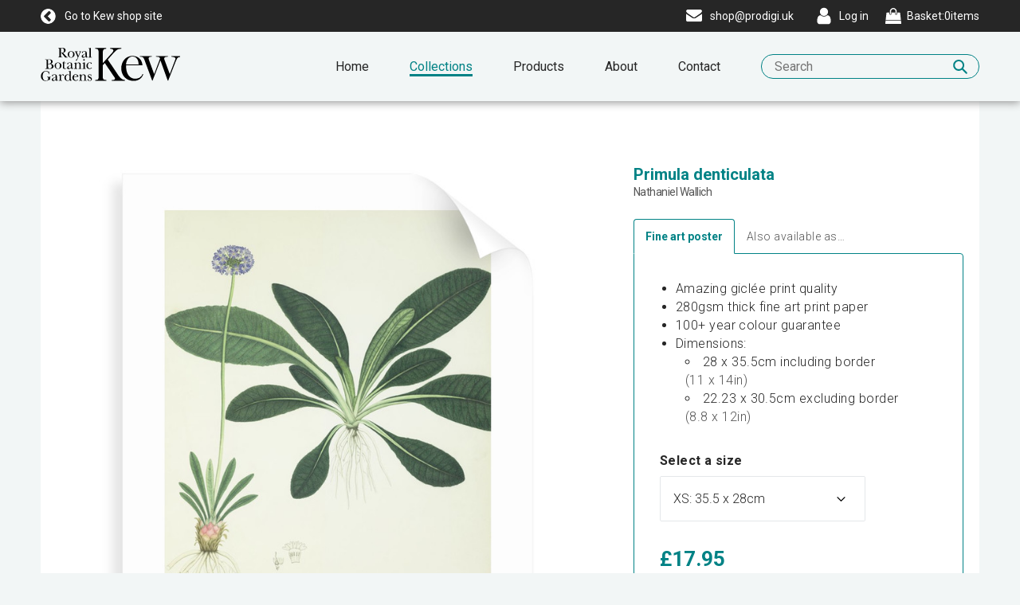

--- FILE ---
content_type: text/html; charset=utf-8
request_url: https://prints.kew.org/collections/botanical-art/products/primula-denticulata-kewss02
body_size: 25908
content:
<!doctype html>
<!--[if lte IE 9 ]><html class="lte-ie9"> <![endif]-->
<!--[if (gt IE 9)|!(IE)]><!--> <html> <!--<![endif]-->
<head>
  <meta charset="utf-8" />
  <!--[if IE]><meta http-equiv='X-UA-Compatible' content='IE=edge,chrome=1' /><![endif]-->

  





  <title>Primula denticulata posters & prints by Nathaniel Wallich</title>

  
  <meta name="description" content="Primula denticulata posters, canvas prints, framed pictures, postcards & more by Nathaniel Wallich. Handmade in the UK." />
  

  <link rel="canonical" href="https://prints.kew.org/products/primula-denticulata-kewss02" />
  <meta name="viewport" content="width=device-width, initial-scale=1" />

  







  <meta property="og:type" content="product" />
  <meta name="twitter:card" content="summary_large_image" />
  <meta property="og:title" content="Primula denticulata" />
  <meta property="og:price:amount" content="1.95" />
  <meta property="og:price:currency" content="GBP" />
  <meta name="twitter:description" content="Available as prints, canvases and cards. Handmade in the UK" />
  <meta property="og:image" content="http://prints.kew.org/cdn/shop/products/kewss02_36343410-c49f-4ca1-a1e3-439aa309ec9b_600x.jpg?v=1527696027" />
  <meta property="og:image:secure_url" content="https://prints.kew.org/cdn/shop/products/kewss02_36343410-c49f-4ca1-a1e3-439aa309ec9b_600x.jpg?v=1527696027" />







<meta property="og:url" content="https://prints.kew.org/products/primula-denticulata-kewss02" />
<meta property="og:site_name" content="Royal Botanic Gardens Art Prints" />

<meta property="og:description" content="
    Primula denticulata posters, canvas prints, framed pictures, postcards &amp;amp; more by Nathaniel Wallich. Handmade in the UK.
  " />


  
  
  <meta name="google-site-verification" content="E3mXXcCuM00n2wTBXnL2uQRk64nddKDnrzVbTHDDD4A" />
  

  <link rel="shortcut icon" href="//prints.kew.org/cdn/shop/t/1/assets/favicon.png?v=66883528484812595461516370411" type="image/png" />
<link rel="apple-touch-icon" href="//prints.kew.org/cdn/shop/t/1/assets/apple-touch-icon-144x144.png?v=127417078202676122151516370311" type="image/png" sizes="144x144" />
<link rel="apple-touch-icon" href="//prints.kew.org/cdn/shop/t/1/assets/apple-touch-icon-114x114.png?v=127189453574483426701516370360" type="image/png" sizes="114x114" />
<link rel="apple-touch-icon" href="//prints.kew.org/cdn/shop/t/1/assets/apple-touch-icon-72x72.png?v=111855776447436858931516371612" type="image/png" sizes="72x72" />
<link rel="apple-touch-icon" href="//prints.kew.org/cdn/shop/t/1/assets/apple-touch-icon.png?v=64294958933649660341516370362" type="image/png" />


  <script>window.performance && window.performance.mark && window.performance.mark('shopify.content_for_header.start');</script><meta id="shopify-digital-wallet" name="shopify-digital-wallet" content="/27181646/digital_wallets/dialog">
<meta name="shopify-checkout-api-token" content="a7c82553ffc5053f8f0076d8fb1bcc87">
<meta id="in-context-paypal-metadata" data-shop-id="27181646" data-venmo-supported="false" data-environment="production" data-locale="en_US" data-paypal-v4="true" data-currency="GBP">
<link rel="alternate" type="application/json+oembed" href="https://prints.kew.org/products/primula-denticulata-kewss02.oembed">
<script async="async" src="/checkouts/internal/preloads.js?locale=en-GB"></script>
<link rel="preconnect" href="https://shop.app" crossorigin="anonymous">
<script async="async" src="https://shop.app/checkouts/internal/preloads.js?locale=en-GB&shop_id=27181646" crossorigin="anonymous"></script>
<script id="apple-pay-shop-capabilities" type="application/json">{"shopId":27181646,"countryCode":"GB","currencyCode":"GBP","merchantCapabilities":["supports3DS"],"merchantId":"gid:\/\/shopify\/Shop\/27181646","merchantName":"Royal Botanic Gardens Art Prints","requiredBillingContactFields":["postalAddress","email","phone"],"requiredShippingContactFields":["postalAddress","email","phone"],"shippingType":"shipping","supportedNetworks":["visa","maestro","masterCard","amex","discover","elo"],"total":{"type":"pending","label":"Royal Botanic Gardens Art Prints","amount":"1.00"},"shopifyPaymentsEnabled":true,"supportsSubscriptions":true}</script>
<script id="shopify-features" type="application/json">{"accessToken":"a7c82553ffc5053f8f0076d8fb1bcc87","betas":["rich-media-storefront-analytics"],"domain":"prints.kew.org","predictiveSearch":true,"shopId":27181646,"locale":"en"}</script>
<script>var Shopify = Shopify || {};
Shopify.shop = "royal-botanic-gardens-art-prints.myshopify.com";
Shopify.locale = "en";
Shopify.currency = {"active":"GBP","rate":"1.0"};
Shopify.country = "GB";
Shopify.theme = {"name":"Royal Botanic Gardens","id":21234384939,"schema_name":"Royal Botanic Gardens","schema_version":"1.0.0","theme_store_id":796,"role":"main"};
Shopify.theme.handle = "null";
Shopify.theme.style = {"id":null,"handle":null};
Shopify.cdnHost = "prints.kew.org/cdn";
Shopify.routes = Shopify.routes || {};
Shopify.routes.root = "/";</script>
<script type="module">!function(o){(o.Shopify=o.Shopify||{}).modules=!0}(window);</script>
<script>!function(o){function n(){var o=[];function n(){o.push(Array.prototype.slice.apply(arguments))}return n.q=o,n}var t=o.Shopify=o.Shopify||{};t.loadFeatures=n(),t.autoloadFeatures=n()}(window);</script>
<script>
  window.ShopifyPay = window.ShopifyPay || {};
  window.ShopifyPay.apiHost = "shop.app\/pay";
  window.ShopifyPay.redirectState = null;
</script>
<script id="shop-js-analytics" type="application/json">{"pageType":"product"}</script>
<script defer="defer" async type="module" src="//prints.kew.org/cdn/shopifycloud/shop-js/modules/v2/client.init-shop-cart-sync_BdyHc3Nr.en.esm.js"></script>
<script defer="defer" async type="module" src="//prints.kew.org/cdn/shopifycloud/shop-js/modules/v2/chunk.common_Daul8nwZ.esm.js"></script>
<script type="module">
  await import("//prints.kew.org/cdn/shopifycloud/shop-js/modules/v2/client.init-shop-cart-sync_BdyHc3Nr.en.esm.js");
await import("//prints.kew.org/cdn/shopifycloud/shop-js/modules/v2/chunk.common_Daul8nwZ.esm.js");

  window.Shopify.SignInWithShop?.initShopCartSync?.({"fedCMEnabled":true,"windoidEnabled":true});

</script>
<script>
  window.Shopify = window.Shopify || {};
  if (!window.Shopify.featureAssets) window.Shopify.featureAssets = {};
  window.Shopify.featureAssets['shop-js'] = {"shop-cart-sync":["modules/v2/client.shop-cart-sync_QYOiDySF.en.esm.js","modules/v2/chunk.common_Daul8nwZ.esm.js"],"init-fed-cm":["modules/v2/client.init-fed-cm_DchLp9rc.en.esm.js","modules/v2/chunk.common_Daul8nwZ.esm.js"],"shop-button":["modules/v2/client.shop-button_OV7bAJc5.en.esm.js","modules/v2/chunk.common_Daul8nwZ.esm.js"],"init-windoid":["modules/v2/client.init-windoid_DwxFKQ8e.en.esm.js","modules/v2/chunk.common_Daul8nwZ.esm.js"],"shop-cash-offers":["modules/v2/client.shop-cash-offers_DWtL6Bq3.en.esm.js","modules/v2/chunk.common_Daul8nwZ.esm.js","modules/v2/chunk.modal_CQq8HTM6.esm.js"],"shop-toast-manager":["modules/v2/client.shop-toast-manager_CX9r1SjA.en.esm.js","modules/v2/chunk.common_Daul8nwZ.esm.js"],"init-shop-email-lookup-coordinator":["modules/v2/client.init-shop-email-lookup-coordinator_UhKnw74l.en.esm.js","modules/v2/chunk.common_Daul8nwZ.esm.js"],"pay-button":["modules/v2/client.pay-button_DzxNnLDY.en.esm.js","modules/v2/chunk.common_Daul8nwZ.esm.js"],"avatar":["modules/v2/client.avatar_BTnouDA3.en.esm.js"],"init-shop-cart-sync":["modules/v2/client.init-shop-cart-sync_BdyHc3Nr.en.esm.js","modules/v2/chunk.common_Daul8nwZ.esm.js"],"shop-login-button":["modules/v2/client.shop-login-button_D8B466_1.en.esm.js","modules/v2/chunk.common_Daul8nwZ.esm.js","modules/v2/chunk.modal_CQq8HTM6.esm.js"],"init-customer-accounts-sign-up":["modules/v2/client.init-customer-accounts-sign-up_C8fpPm4i.en.esm.js","modules/v2/client.shop-login-button_D8B466_1.en.esm.js","modules/v2/chunk.common_Daul8nwZ.esm.js","modules/v2/chunk.modal_CQq8HTM6.esm.js"],"init-shop-for-new-customer-accounts":["modules/v2/client.init-shop-for-new-customer-accounts_CVTO0Ztu.en.esm.js","modules/v2/client.shop-login-button_D8B466_1.en.esm.js","modules/v2/chunk.common_Daul8nwZ.esm.js","modules/v2/chunk.modal_CQq8HTM6.esm.js"],"init-customer-accounts":["modules/v2/client.init-customer-accounts_dRgKMfrE.en.esm.js","modules/v2/client.shop-login-button_D8B466_1.en.esm.js","modules/v2/chunk.common_Daul8nwZ.esm.js","modules/v2/chunk.modal_CQq8HTM6.esm.js"],"shop-follow-button":["modules/v2/client.shop-follow-button_CkZpjEct.en.esm.js","modules/v2/chunk.common_Daul8nwZ.esm.js","modules/v2/chunk.modal_CQq8HTM6.esm.js"],"lead-capture":["modules/v2/client.lead-capture_BntHBhfp.en.esm.js","modules/v2/chunk.common_Daul8nwZ.esm.js","modules/v2/chunk.modal_CQq8HTM6.esm.js"],"checkout-modal":["modules/v2/client.checkout-modal_CfxcYbTm.en.esm.js","modules/v2/chunk.common_Daul8nwZ.esm.js","modules/v2/chunk.modal_CQq8HTM6.esm.js"],"shop-login":["modules/v2/client.shop-login_Da4GZ2H6.en.esm.js","modules/v2/chunk.common_Daul8nwZ.esm.js","modules/v2/chunk.modal_CQq8HTM6.esm.js"],"payment-terms":["modules/v2/client.payment-terms_MV4M3zvL.en.esm.js","modules/v2/chunk.common_Daul8nwZ.esm.js","modules/v2/chunk.modal_CQq8HTM6.esm.js"]};
</script>
<script id="__st">var __st={"a":27181646,"offset":0,"reqid":"cba9338e-c3eb-4782-84f0-f5b82307cbf1-1768969242","pageurl":"prints.kew.org\/collections\/botanical-art\/products\/primula-denticulata-kewss02","u":"d4f4cddd866e","p":"product","rtyp":"product","rid":754691080235};</script>
<script>window.ShopifyPaypalV4VisibilityTracking = true;</script>
<script id="captcha-bootstrap">!function(){'use strict';const t='contact',e='account',n='new_comment',o=[[t,t],['blogs',n],['comments',n],[t,'customer']],c=[[e,'customer_login'],[e,'guest_login'],[e,'recover_customer_password'],[e,'create_customer']],r=t=>t.map((([t,e])=>`form[action*='/${t}']:not([data-nocaptcha='true']) input[name='form_type'][value='${e}']`)).join(','),a=t=>()=>t?[...document.querySelectorAll(t)].map((t=>t.form)):[];function s(){const t=[...o],e=r(t);return a(e)}const i='password',u='form_key',d=['recaptcha-v3-token','g-recaptcha-response','h-captcha-response',i],f=()=>{try{return window.sessionStorage}catch{return}},m='__shopify_v',_=t=>t.elements[u];function p(t,e,n=!1){try{const o=window.sessionStorage,c=JSON.parse(o.getItem(e)),{data:r}=function(t){const{data:e,action:n}=t;return t[m]||n?{data:e,action:n}:{data:t,action:n}}(c);for(const[e,n]of Object.entries(r))t.elements[e]&&(t.elements[e].value=n);n&&o.removeItem(e)}catch(o){console.error('form repopulation failed',{error:o})}}const l='form_type',E='cptcha';function T(t){t.dataset[E]=!0}const w=window,h=w.document,L='Shopify',v='ce_forms',y='captcha';let A=!1;((t,e)=>{const n=(g='f06e6c50-85a8-45c8-87d0-21a2b65856fe',I='https://cdn.shopify.com/shopifycloud/storefront-forms-hcaptcha/ce_storefront_forms_captcha_hcaptcha.v1.5.2.iife.js',D={infoText:'Protected by hCaptcha',privacyText:'Privacy',termsText:'Terms'},(t,e,n)=>{const o=w[L][v],c=o.bindForm;if(c)return c(t,g,e,D).then(n);var r;o.q.push([[t,g,e,D],n]),r=I,A||(h.body.append(Object.assign(h.createElement('script'),{id:'captcha-provider',async:!0,src:r})),A=!0)});var g,I,D;w[L]=w[L]||{},w[L][v]=w[L][v]||{},w[L][v].q=[],w[L][y]=w[L][y]||{},w[L][y].protect=function(t,e){n(t,void 0,e),T(t)},Object.freeze(w[L][y]),function(t,e,n,w,h,L){const[v,y,A,g]=function(t,e,n){const i=e?o:[],u=t?c:[],d=[...i,...u],f=r(d),m=r(i),_=r(d.filter((([t,e])=>n.includes(e))));return[a(f),a(m),a(_),s()]}(w,h,L),I=t=>{const e=t.target;return e instanceof HTMLFormElement?e:e&&e.form},D=t=>v().includes(t);t.addEventListener('submit',(t=>{const e=I(t);if(!e)return;const n=D(e)&&!e.dataset.hcaptchaBound&&!e.dataset.recaptchaBound,o=_(e),c=g().includes(e)&&(!o||!o.value);(n||c)&&t.preventDefault(),c&&!n&&(function(t){try{if(!f())return;!function(t){const e=f();if(!e)return;const n=_(t);if(!n)return;const o=n.value;o&&e.removeItem(o)}(t);const e=Array.from(Array(32),(()=>Math.random().toString(36)[2])).join('');!function(t,e){_(t)||t.append(Object.assign(document.createElement('input'),{type:'hidden',name:u})),t.elements[u].value=e}(t,e),function(t,e){const n=f();if(!n)return;const o=[...t.querySelectorAll(`input[type='${i}']`)].map((({name:t})=>t)),c=[...d,...o],r={};for(const[a,s]of new FormData(t).entries())c.includes(a)||(r[a]=s);n.setItem(e,JSON.stringify({[m]:1,action:t.action,data:r}))}(t,e)}catch(e){console.error('failed to persist form',e)}}(e),e.submit())}));const S=(t,e)=>{t&&!t.dataset[E]&&(n(t,e.some((e=>e===t))),T(t))};for(const o of['focusin','change'])t.addEventListener(o,(t=>{const e=I(t);D(e)&&S(e,y())}));const B=e.get('form_key'),M=e.get(l),P=B&&M;t.addEventListener('DOMContentLoaded',(()=>{const t=y();if(P)for(const e of t)e.elements[l].value===M&&p(e,B);[...new Set([...A(),...v().filter((t=>'true'===t.dataset.shopifyCaptcha))])].forEach((e=>S(e,t)))}))}(h,new URLSearchParams(w.location.search),n,t,e,['guest_login'])})(!0,!0)}();</script>
<script integrity="sha256-4kQ18oKyAcykRKYeNunJcIwy7WH5gtpwJnB7kiuLZ1E=" data-source-attribution="shopify.loadfeatures" defer="defer" src="//prints.kew.org/cdn/shopifycloud/storefront/assets/storefront/load_feature-a0a9edcb.js" crossorigin="anonymous"></script>
<script crossorigin="anonymous" defer="defer" src="//prints.kew.org/cdn/shopifycloud/storefront/assets/shopify_pay/storefront-65b4c6d7.js?v=20250812"></script>
<script data-source-attribution="shopify.dynamic_checkout.dynamic.init">var Shopify=Shopify||{};Shopify.PaymentButton=Shopify.PaymentButton||{isStorefrontPortableWallets:!0,init:function(){window.Shopify.PaymentButton.init=function(){};var t=document.createElement("script");t.src="https://prints.kew.org/cdn/shopifycloud/portable-wallets/latest/portable-wallets.en.js",t.type="module",document.head.appendChild(t)}};
</script>
<script data-source-attribution="shopify.dynamic_checkout.buyer_consent">
  function portableWalletsHideBuyerConsent(e){var t=document.getElementById("shopify-buyer-consent"),n=document.getElementById("shopify-subscription-policy-button");t&&n&&(t.classList.add("hidden"),t.setAttribute("aria-hidden","true"),n.removeEventListener("click",e))}function portableWalletsShowBuyerConsent(e){var t=document.getElementById("shopify-buyer-consent"),n=document.getElementById("shopify-subscription-policy-button");t&&n&&(t.classList.remove("hidden"),t.removeAttribute("aria-hidden"),n.addEventListener("click",e))}window.Shopify?.PaymentButton&&(window.Shopify.PaymentButton.hideBuyerConsent=portableWalletsHideBuyerConsent,window.Shopify.PaymentButton.showBuyerConsent=portableWalletsShowBuyerConsent);
</script>
<script data-source-attribution="shopify.dynamic_checkout.cart.bootstrap">document.addEventListener("DOMContentLoaded",(function(){function t(){return document.querySelector("shopify-accelerated-checkout-cart, shopify-accelerated-checkout")}if(t())Shopify.PaymentButton.init();else{new MutationObserver((function(e,n){t()&&(Shopify.PaymentButton.init(),n.disconnect())})).observe(document.body,{childList:!0,subtree:!0})}}));
</script>
<link id="shopify-accelerated-checkout-styles" rel="stylesheet" media="screen" href="https://prints.kew.org/cdn/shopifycloud/portable-wallets/latest/accelerated-checkout-backwards-compat.css" crossorigin="anonymous">
<style id="shopify-accelerated-checkout-cart">
        #shopify-buyer-consent {
  margin-top: 1em;
  display: inline-block;
  width: 100%;
}

#shopify-buyer-consent.hidden {
  display: none;
}

#shopify-subscription-policy-button {
  background: none;
  border: none;
  padding: 0;
  text-decoration: underline;
  font-size: inherit;
  cursor: pointer;
}

#shopify-subscription-policy-button::before {
  box-shadow: none;
}

      </style>

<script>window.performance && window.performance.mark && window.performance.mark('shopify.content_for_header.end');</script>

  <link href="//prints.kew.org/cdn/shop/t/1/assets/site.css?v=42050176448455711551712149958" rel="stylesheet" type="text/css" media="all" />

  
  <link href="//fonts.googleapis.com/css?family=Roboto:300,400,700" rel="stylesheet" type="text/css" media="all" />
  <link href="//fonts.googleapis.com/css?family=Libre+Baskerville:400,400i,700" rel="stylesheet" type="text/css" media="all" />

  
  <script src="https://ajax.googleapis.com/ajax/libs/jquery/2.1.4/jquery.min.js" type="text/javascript"></script>
<link href="https://monorail-edge.shopifysvc.com" rel="dns-prefetch">
<script>(function(){if ("sendBeacon" in navigator && "performance" in window) {try {var session_token_from_headers = performance.getEntriesByType('navigation')[0].serverTiming.find(x => x.name == '_s').description;} catch {var session_token_from_headers = undefined;}var session_cookie_matches = document.cookie.match(/_shopify_s=([^;]*)/);var session_token_from_cookie = session_cookie_matches && session_cookie_matches.length === 2 ? session_cookie_matches[1] : "";var session_token = session_token_from_headers || session_token_from_cookie || "";function handle_abandonment_event(e) {var entries = performance.getEntries().filter(function(entry) {return /monorail-edge.shopifysvc.com/.test(entry.name);});if (!window.abandonment_tracked && entries.length === 0) {window.abandonment_tracked = true;var currentMs = Date.now();var navigation_start = performance.timing.navigationStart;var payload = {shop_id: 27181646,url: window.location.href,navigation_start,duration: currentMs - navigation_start,session_token,page_type: "product"};window.navigator.sendBeacon("https://monorail-edge.shopifysvc.com/v1/produce", JSON.stringify({schema_id: "online_store_buyer_site_abandonment/1.1",payload: payload,metadata: {event_created_at_ms: currentMs,event_sent_at_ms: currentMs}}));}}window.addEventListener('pagehide', handle_abandonment_event);}}());</script>
<script id="web-pixels-manager-setup">(function e(e,d,r,n,o){if(void 0===o&&(o={}),!Boolean(null===(a=null===(i=window.Shopify)||void 0===i?void 0:i.analytics)||void 0===a?void 0:a.replayQueue)){var i,a;window.Shopify=window.Shopify||{};var t=window.Shopify;t.analytics=t.analytics||{};var s=t.analytics;s.replayQueue=[],s.publish=function(e,d,r){return s.replayQueue.push([e,d,r]),!0};try{self.performance.mark("wpm:start")}catch(e){}var l=function(){var e={modern:/Edge?\/(1{2}[4-9]|1[2-9]\d|[2-9]\d{2}|\d{4,})\.\d+(\.\d+|)|Firefox\/(1{2}[4-9]|1[2-9]\d|[2-9]\d{2}|\d{4,})\.\d+(\.\d+|)|Chrom(ium|e)\/(9{2}|\d{3,})\.\d+(\.\d+|)|(Maci|X1{2}).+ Version\/(15\.\d+|(1[6-9]|[2-9]\d|\d{3,})\.\d+)([,.]\d+|)( \(\w+\)|)( Mobile\/\w+|) Safari\/|Chrome.+OPR\/(9{2}|\d{3,})\.\d+\.\d+|(CPU[ +]OS|iPhone[ +]OS|CPU[ +]iPhone|CPU IPhone OS|CPU iPad OS)[ +]+(15[._]\d+|(1[6-9]|[2-9]\d|\d{3,})[._]\d+)([._]\d+|)|Android:?[ /-](13[3-9]|1[4-9]\d|[2-9]\d{2}|\d{4,})(\.\d+|)(\.\d+|)|Android.+Firefox\/(13[5-9]|1[4-9]\d|[2-9]\d{2}|\d{4,})\.\d+(\.\d+|)|Android.+Chrom(ium|e)\/(13[3-9]|1[4-9]\d|[2-9]\d{2}|\d{4,})\.\d+(\.\d+|)|SamsungBrowser\/([2-9]\d|\d{3,})\.\d+/,legacy:/Edge?\/(1[6-9]|[2-9]\d|\d{3,})\.\d+(\.\d+|)|Firefox\/(5[4-9]|[6-9]\d|\d{3,})\.\d+(\.\d+|)|Chrom(ium|e)\/(5[1-9]|[6-9]\d|\d{3,})\.\d+(\.\d+|)([\d.]+$|.*Safari\/(?![\d.]+ Edge\/[\d.]+$))|(Maci|X1{2}).+ Version\/(10\.\d+|(1[1-9]|[2-9]\d|\d{3,})\.\d+)([,.]\d+|)( \(\w+\)|)( Mobile\/\w+|) Safari\/|Chrome.+OPR\/(3[89]|[4-9]\d|\d{3,})\.\d+\.\d+|(CPU[ +]OS|iPhone[ +]OS|CPU[ +]iPhone|CPU IPhone OS|CPU iPad OS)[ +]+(10[._]\d+|(1[1-9]|[2-9]\d|\d{3,})[._]\d+)([._]\d+|)|Android:?[ /-](13[3-9]|1[4-9]\d|[2-9]\d{2}|\d{4,})(\.\d+|)(\.\d+|)|Mobile Safari.+OPR\/([89]\d|\d{3,})\.\d+\.\d+|Android.+Firefox\/(13[5-9]|1[4-9]\d|[2-9]\d{2}|\d{4,})\.\d+(\.\d+|)|Android.+Chrom(ium|e)\/(13[3-9]|1[4-9]\d|[2-9]\d{2}|\d{4,})\.\d+(\.\d+|)|Android.+(UC? ?Browser|UCWEB|U3)[ /]?(15\.([5-9]|\d{2,})|(1[6-9]|[2-9]\d|\d{3,})\.\d+)\.\d+|SamsungBrowser\/(5\.\d+|([6-9]|\d{2,})\.\d+)|Android.+MQ{2}Browser\/(14(\.(9|\d{2,})|)|(1[5-9]|[2-9]\d|\d{3,})(\.\d+|))(\.\d+|)|K[Aa][Ii]OS\/(3\.\d+|([4-9]|\d{2,})\.\d+)(\.\d+|)/},d=e.modern,r=e.legacy,n=navigator.userAgent;return n.match(d)?"modern":n.match(r)?"legacy":"unknown"}(),u="modern"===l?"modern":"legacy",c=(null!=n?n:{modern:"",legacy:""})[u],f=function(e){return[e.baseUrl,"/wpm","/b",e.hashVersion,"modern"===e.buildTarget?"m":"l",".js"].join("")}({baseUrl:d,hashVersion:r,buildTarget:u}),m=function(e){var d=e.version,r=e.bundleTarget,n=e.surface,o=e.pageUrl,i=e.monorailEndpoint;return{emit:function(e){var a=e.status,t=e.errorMsg,s=(new Date).getTime(),l=JSON.stringify({metadata:{event_sent_at_ms:s},events:[{schema_id:"web_pixels_manager_load/3.1",payload:{version:d,bundle_target:r,page_url:o,status:a,surface:n,error_msg:t},metadata:{event_created_at_ms:s}}]});if(!i)return console&&console.warn&&console.warn("[Web Pixels Manager] No Monorail endpoint provided, skipping logging."),!1;try{return self.navigator.sendBeacon.bind(self.navigator)(i,l)}catch(e){}var u=new XMLHttpRequest;try{return u.open("POST",i,!0),u.setRequestHeader("Content-Type","text/plain"),u.send(l),!0}catch(e){return console&&console.warn&&console.warn("[Web Pixels Manager] Got an unhandled error while logging to Monorail."),!1}}}}({version:r,bundleTarget:l,surface:e.surface,pageUrl:self.location.href,monorailEndpoint:e.monorailEndpoint});try{o.browserTarget=l,function(e){var d=e.src,r=e.async,n=void 0===r||r,o=e.onload,i=e.onerror,a=e.sri,t=e.scriptDataAttributes,s=void 0===t?{}:t,l=document.createElement("script"),u=document.querySelector("head"),c=document.querySelector("body");if(l.async=n,l.src=d,a&&(l.integrity=a,l.crossOrigin="anonymous"),s)for(var f in s)if(Object.prototype.hasOwnProperty.call(s,f))try{l.dataset[f]=s[f]}catch(e){}if(o&&l.addEventListener("load",o),i&&l.addEventListener("error",i),u)u.appendChild(l);else{if(!c)throw new Error("Did not find a head or body element to append the script");c.appendChild(l)}}({src:f,async:!0,onload:function(){if(!function(){var e,d;return Boolean(null===(d=null===(e=window.Shopify)||void 0===e?void 0:e.analytics)||void 0===d?void 0:d.initialized)}()){var d=window.webPixelsManager.init(e)||void 0;if(d){var r=window.Shopify.analytics;r.replayQueue.forEach((function(e){var r=e[0],n=e[1],o=e[2];d.publishCustomEvent(r,n,o)})),r.replayQueue=[],r.publish=d.publishCustomEvent,r.visitor=d.visitor,r.initialized=!0}}},onerror:function(){return m.emit({status:"failed",errorMsg:"".concat(f," has failed to load")})},sri:function(e){var d=/^sha384-[A-Za-z0-9+/=]+$/;return"string"==typeof e&&d.test(e)}(c)?c:"",scriptDataAttributes:o}),m.emit({status:"loading"})}catch(e){m.emit({status:"failed",errorMsg:(null==e?void 0:e.message)||"Unknown error"})}}})({shopId: 27181646,storefrontBaseUrl: "https://prints.kew.org",extensionsBaseUrl: "https://extensions.shopifycdn.com/cdn/shopifycloud/web-pixels-manager",monorailEndpoint: "https://monorail-edge.shopifysvc.com/unstable/produce_batch",surface: "storefront-renderer",enabledBetaFlags: ["2dca8a86"],webPixelsConfigList: [{"id":"289767467","configuration":"{\"config\":\"{\\\"pixel_id\\\":\\\"G-E38SJZ17J0\\\",\\\"gtag_events\\\":[{\\\"type\\\":\\\"purchase\\\",\\\"action_label\\\":\\\"G-E38SJZ17J0\\\"},{\\\"type\\\":\\\"page_view\\\",\\\"action_label\\\":\\\"G-E38SJZ17J0\\\"},{\\\"type\\\":\\\"view_item\\\",\\\"action_label\\\":\\\"G-E38SJZ17J0\\\"},{\\\"type\\\":\\\"search\\\",\\\"action_label\\\":\\\"G-E38SJZ17J0\\\"},{\\\"type\\\":\\\"add_to_cart\\\",\\\"action_label\\\":\\\"G-E38SJZ17J0\\\"},{\\\"type\\\":\\\"begin_checkout\\\",\\\"action_label\\\":\\\"G-E38SJZ17J0\\\"},{\\\"type\\\":\\\"add_payment_info\\\",\\\"action_label\\\":\\\"G-E38SJZ17J0\\\"}],\\\"enable_monitoring_mode\\\":false}\"}","eventPayloadVersion":"v1","runtimeContext":"OPEN","scriptVersion":"b2a88bafab3e21179ed38636efcd8a93","type":"APP","apiClientId":1780363,"privacyPurposes":[],"dataSharingAdjustments":{"protectedCustomerApprovalScopes":["read_customer_address","read_customer_email","read_customer_name","read_customer_personal_data","read_customer_phone"]}},{"id":"shopify-app-pixel","configuration":"{}","eventPayloadVersion":"v1","runtimeContext":"STRICT","scriptVersion":"0450","apiClientId":"shopify-pixel","type":"APP","privacyPurposes":["ANALYTICS","MARKETING"]},{"id":"shopify-custom-pixel","eventPayloadVersion":"v1","runtimeContext":"LAX","scriptVersion":"0450","apiClientId":"shopify-pixel","type":"CUSTOM","privacyPurposes":["ANALYTICS","MARKETING"]}],isMerchantRequest: false,initData: {"shop":{"name":"Royal Botanic Gardens Art Prints","paymentSettings":{"currencyCode":"GBP"},"myshopifyDomain":"royal-botanic-gardens-art-prints.myshopify.com","countryCode":"GB","storefrontUrl":"https:\/\/prints.kew.org"},"customer":null,"cart":null,"checkout":null,"productVariants":[{"price":{"amount":17.95,"currencyCode":"GBP"},"product":{"title":"Primula denticulata","vendor":"prodigi","id":"754691080235","untranslatedTitle":"Primula denticulata","url":"\/products\/primula-denticulata-kewss02","type":"ondemand"},"id":"8595041681451","image":{"src":"\/\/prints.kew.org\/cdn\/shop\/products\/kewss02_36343410-c49f-4ca1-a1e3-439aa309ec9b.jpg?v=1527696027"},"sku":"MUS-FAPC1114","title":"Fine art poster \/ XS: 35.5 x 28cm \/ none","untranslatedTitle":"Fine art poster \/ XS: 35.5 x 28cm \/ none"},{"price":{"amount":22.95,"currencyCode":"GBP"},"product":{"title":"Primula denticulata","vendor":"prodigi","id":"754691080235","untranslatedTitle":"Primula denticulata","url":"\/products\/primula-denticulata-kewss02","type":"ondemand"},"id":"8595041746987","image":{"src":"\/\/prints.kew.org\/cdn\/shop\/products\/kewss02_36343410-c49f-4ca1-a1e3-439aa309ec9b.jpg?v=1527696027"},"sku":"MUS-FAPC1616","title":"Fine art poster \/ S: 40 x 30cm \/ none","untranslatedTitle":"Fine art poster \/ S: 40 x 30cm \/ none"},{"price":{"amount":28.95,"currencyCode":"GBP"},"product":{"title":"Primula denticulata","vendor":"prodigi","id":"754691080235","untranslatedTitle":"Primula denticulata","url":"\/products\/primula-denticulata-kewss02","type":"ondemand"},"id":"8595041779755","image":{"src":"\/\/prints.kew.org\/cdn\/shop\/products\/kewss02_36343410-c49f-4ca1-a1e3-439aa309ec9b.jpg?v=1527696027"},"sku":"MUS-FAPC2020","title":"Fine art poster \/ M: 50 x 40cm \/ none","untranslatedTitle":"Fine art poster \/ M: 50 x 40cm \/ none"},{"price":{"amount":39.95,"currencyCode":"GBP"},"product":{"title":"Primula denticulata","vendor":"prodigi","id":"754691080235","untranslatedTitle":"Primula denticulata","url":"\/products\/primula-denticulata-kewss02","type":"ondemand"},"id":"8595041845291","image":{"src":"\/\/prints.kew.org\/cdn\/shop\/products\/kewss02_36343410-c49f-4ca1-a1e3-439aa309ec9b.jpg?v=1527696027"},"sku":"MUS-FAPC2828","title":"Fine art poster \/ L: 70 x 50cm \/ none","untranslatedTitle":"Fine art poster \/ L: 70 x 50cm \/ none"},{"price":{"amount":49.95,"currencyCode":"GBP"},"product":{"title":"Primula denticulata","vendor":"prodigi","id":"754691080235","untranslatedTitle":"Primula denticulata","url":"\/products\/primula-denticulata-kewss02","type":"ondemand"},"id":"8595041878059","image":{"src":"\/\/prints.kew.org\/cdn\/shop\/products\/kewss02_36343410-c49f-4ca1-a1e3-439aa309ec9b.jpg?v=1527696027"},"sku":"MUS-FAPC3232","title":"Fine art poster \/ XL: 80 x 60cm \/ none","untranslatedTitle":"Fine art poster \/ XL: 80 x 60cm \/ none"},{"price":{"amount":59.95,"currencyCode":"GBP"},"product":{"title":"Primula denticulata","vendor":"prodigi","id":"754691080235","untranslatedTitle":"Primula denticulata","url":"\/products\/primula-denticulata-kewss02","type":"ondemand"},"id":"8595041910827","image":{"src":"\/\/prints.kew.org\/cdn\/shop\/products\/kewss02_36343410-c49f-4ca1-a1e3-439aa309ec9b.jpg?v=1527696027"},"sku":"MUS-FAPC4040","title":"Fine art poster \/ XXL: 100 x 70cm \/ none","untranslatedTitle":"Fine art poster \/ XXL: 100 x 70cm \/ none"},{"price":{"amount":74.95,"currencyCode":"GBP"},"product":{"title":"Primula denticulata","vendor":"prodigi","id":"754691080235","untranslatedTitle":"Primula denticulata","url":"\/products\/primula-denticulata-kewss02","type":"ondemand"},"id":"8595041943595","image":{"src":"\/\/prints.kew.org\/cdn\/shop\/products\/kewss02_36343410-c49f-4ca1-a1e3-439aa309ec9b.jpg?v=1527696027"},"sku":"MUS-FAPC4848","title":"Fine art poster \/ XXXL: 120 x 100cm \/ none","untranslatedTitle":"Fine art poster \/ XXXL: 120 x 100cm \/ none"},{"price":{"amount":39.95,"currencyCode":"GBP"},"product":{"title":"Primula denticulata","vendor":"prodigi","id":"754691080235","untranslatedTitle":"Primula denticulata","url":"\/products\/primula-denticulata-kewss02","type":"ondemand"},"id":"8595041976363","image":{"src":"\/\/prints.kew.org\/cdn\/shop\/products\/kewss02_36343410-c49f-4ca1-a1e3-439aa309ec9b.jpg?v=1527696027"},"sku":"MUS-FAFP1114","title":"Framed picture \/ XS: 35.5 x 28cm \/ none","untranslatedTitle":"Framed picture \/ XS: 35.5 x 28cm \/ none"},{"price":{"amount":49.95,"currencyCode":"GBP"},"product":{"title":"Primula denticulata","vendor":"prodigi","id":"754691080235","untranslatedTitle":"Primula denticulata","url":"\/products\/primula-denticulata-kewss02","type":"ondemand"},"id":"8595042009131","image":{"src":"\/\/prints.kew.org\/cdn\/shop\/products\/kewss02_36343410-c49f-4ca1-a1e3-439aa309ec9b.jpg?v=1527696027"},"sku":"MUS-FAFP1616","title":"Framed picture \/ S: 40 x 30cm \/ none","untranslatedTitle":"Framed picture \/ S: 40 x 30cm \/ none"},{"price":{"amount":64.95,"currencyCode":"GBP"},"product":{"title":"Primula denticulata","vendor":"prodigi","id":"754691080235","untranslatedTitle":"Primula denticulata","url":"\/products\/primula-denticulata-kewss02","type":"ondemand"},"id":"8595042041899","image":{"src":"\/\/prints.kew.org\/cdn\/shop\/products\/kewss02_36343410-c49f-4ca1-a1e3-439aa309ec9b.jpg?v=1527696027"},"sku":"MUS-FAFP2020","title":"Framed picture \/ M: 50 x 40cm \/ none","untranslatedTitle":"Framed picture \/ M: 50 x 40cm \/ none"},{"price":{"amount":89.95,"currencyCode":"GBP"},"product":{"title":"Primula denticulata","vendor":"prodigi","id":"754691080235","untranslatedTitle":"Primula denticulata","url":"\/products\/primula-denticulata-kewss02","type":"ondemand"},"id":"8595042107435","image":{"src":"\/\/prints.kew.org\/cdn\/shop\/products\/kewss02_36343410-c49f-4ca1-a1e3-439aa309ec9b.jpg?v=1527696027"},"sku":"MUS-FAFP2828","title":"Framed picture \/ L: 70 x 50cm \/ none","untranslatedTitle":"Framed picture \/ L: 70 x 50cm \/ none"},{"price":{"amount":114.95,"currencyCode":"GBP"},"product":{"title":"Primula denticulata","vendor":"prodigi","id":"754691080235","untranslatedTitle":"Primula denticulata","url":"\/products\/primula-denticulata-kewss02","type":"ondemand"},"id":"8595042140203","image":{"src":"\/\/prints.kew.org\/cdn\/shop\/products\/kewss02_36343410-c49f-4ca1-a1e3-439aa309ec9b.jpg?v=1527696027"},"sku":"MUS-FAFP4040","title":"Framed picture \/ XL: 100 x 70cm \/ none","untranslatedTitle":"Framed picture \/ XL: 100 x 70cm \/ none"},{"price":{"amount":33.95,"currencyCode":"GBP"},"product":{"title":"Primula denticulata","vendor":"prodigi","id":"754691080235","untranslatedTitle":"Primula denticulata","url":"\/products\/primula-denticulata-kewss02","type":"ondemand"},"id":"8595042172971","image":{"src":"\/\/prints.kew.org\/cdn\/shop\/products\/kewss02_36343410-c49f-4ca1-a1e3-439aa309ec9b.jpg?v=1527696027"},"sku":"MUS-CS1212","title":"Canvas \/ XS: 30cm \/ Stretched","untranslatedTitle":"Canvas \/ XS: 30cm \/ Stretched"},{"price":{"amount":44.95,"currencyCode":"GBP"},"product":{"title":"Primula denticulata","vendor":"prodigi","id":"754691080235","untranslatedTitle":"Primula denticulata","url":"\/products\/primula-denticulata-kewss02","type":"ondemand"},"id":"8595042205739","image":{"src":"\/\/prints.kew.org\/cdn\/shop\/products\/kewss02_36343410-c49f-4ca1-a1e3-439aa309ec9b.jpg?v=1527696027"},"sku":"MUS-CS1616","title":"Canvas \/ S: 40cm \/ Stretched","untranslatedTitle":"Canvas \/ S: 40cm \/ Stretched"},{"price":{"amount":55.95,"currencyCode":"GBP"},"product":{"title":"Primula denticulata","vendor":"prodigi","id":"754691080235","untranslatedTitle":"Primula denticulata","url":"\/products\/primula-denticulata-kewss02","type":"ondemand"},"id":"8595042271275","image":{"src":"\/\/prints.kew.org\/cdn\/shop\/products\/kewss02_36343410-c49f-4ca1-a1e3-439aa309ec9b.jpg?v=1527696027"},"sku":"MUS-CS2424","title":"Canvas \/ M: 60cm \/ Stretched","untranslatedTitle":"Canvas \/ M: 60cm \/ Stretched"},{"price":{"amount":89.95,"currencyCode":"GBP"},"product":{"title":"Primula denticulata","vendor":"prodigi","id":"754691080235","untranslatedTitle":"Primula denticulata","url":"\/products\/primula-denticulata-kewss02","type":"ondemand"},"id":"8595042304043","image":{"src":"\/\/prints.kew.org\/cdn\/shop\/products\/kewss02_36343410-c49f-4ca1-a1e3-439aa309ec9b.jpg?v=1527696027"},"sku":"MUS-CS3232","title":"Canvas \/ L: 80cm \/ Stretched","untranslatedTitle":"Canvas \/ L: 80cm \/ Stretched"},{"price":{"amount":114.95,"currencyCode":"GBP"},"product":{"title":"Primula denticulata","vendor":"prodigi","id":"754691080235","untranslatedTitle":"Primula denticulata","url":"\/products\/primula-denticulata-kewss02","type":"ondemand"},"id":"8595042369579","image":{"src":"\/\/prints.kew.org\/cdn\/shop\/products\/kewss02_36343410-c49f-4ca1-a1e3-439aa309ec9b.jpg?v=1527696027"},"sku":"MUS-CS4040","title":"Canvas \/ XL: 100cm \/ Stretched","untranslatedTitle":"Canvas \/ XL: 100cm \/ Stretched"},{"price":{"amount":54.95,"currencyCode":"GBP"},"product":{"title":"Primula denticulata","vendor":"prodigi","id":"754691080235","untranslatedTitle":"Primula denticulata","url":"\/products\/primula-denticulata-kewss02","type":"ondemand"},"id":"8595042435115","image":{"src":"\/\/prints.kew.org\/cdn\/shop\/products\/kewss02_36343410-c49f-4ca1-a1e3-439aa309ec9b.jpg?v=1527696027"},"sku":"MUS-FFCF1212","title":"Canvas \/ XS: 30cm \/ Float frame","untranslatedTitle":"Canvas \/ XS: 30cm \/ Float frame"},{"price":{"amount":69.95,"currencyCode":"GBP"},"product":{"title":"Primula denticulata","vendor":"prodigi","id":"754691080235","untranslatedTitle":"Primula denticulata","url":"\/products\/primula-denticulata-kewss02","type":"ondemand"},"id":"8595042467883","image":{"src":"\/\/prints.kew.org\/cdn\/shop\/products\/kewss02_36343410-c49f-4ca1-a1e3-439aa309ec9b.jpg?v=1527696027"},"sku":"MUS-FFCF1616","title":"Canvas \/ S: 40cm \/ Float frame","untranslatedTitle":"Canvas \/ S: 40cm \/ Float frame"},{"price":{"amount":89.95,"currencyCode":"GBP"},"product":{"title":"Primula denticulata","vendor":"prodigi","id":"754691080235","untranslatedTitle":"Primula denticulata","url":"\/products\/primula-denticulata-kewss02","type":"ondemand"},"id":"8595042500651","image":{"src":"\/\/prints.kew.org\/cdn\/shop\/products\/kewss02_36343410-c49f-4ca1-a1e3-439aa309ec9b.jpg?v=1527696027"},"sku":"MUS-FFCF2424","title":"Canvas \/ M: 60cm \/ Float frame","untranslatedTitle":"Canvas \/ M: 60cm \/ Float frame"},{"price":{"amount":124.95,"currencyCode":"GBP"},"product":{"title":"Primula denticulata","vendor":"prodigi","id":"754691080235","untranslatedTitle":"Primula denticulata","url":"\/products\/primula-denticulata-kewss02","type":"ondemand"},"id":"8595042533419","image":{"src":"\/\/prints.kew.org\/cdn\/shop\/products\/kewss02_36343410-c49f-4ca1-a1e3-439aa309ec9b.jpg?v=1527696027"},"sku":"MUS-FFCF3232","title":"Canvas \/ L: 80cm \/ Float frame","untranslatedTitle":"Canvas \/ L: 80cm \/ Float frame"},{"price":{"amount":159.95,"currencyCode":"GBP"},"product":{"title":"Primula denticulata","vendor":"prodigi","id":"754691080235","untranslatedTitle":"Primula denticulata","url":"\/products\/primula-denticulata-kewss02","type":"ondemand"},"id":"8595042566187","image":{"src":"\/\/prints.kew.org\/cdn\/shop\/products\/kewss02_36343410-c49f-4ca1-a1e3-439aa309ec9b.jpg?v=1527696027"},"sku":"MUS-FFCF4040","title":"Canvas \/ XL: 100cm \/ Float frame","untranslatedTitle":"Canvas \/ XL: 100cm \/ Float frame"},{"price":{"amount":17.95,"currencyCode":"GBP"},"product":{"title":"Primula denticulata","vendor":"prodigi","id":"754691080235","untranslatedTitle":"Primula denticulata","url":"\/products\/primula-denticulata-kewss02","type":"ondemand"},"id":"8595042598955","image":{"src":"\/\/prints.kew.org\/cdn\/shop\/products\/kewss02_36343410-c49f-4ca1-a1e3-439aa309ec9b.jpg?v=1527696027"},"sku":"MUS-CU1212","title":"Canvas \/ XS: 30cm \/ Rolled","untranslatedTitle":"Canvas \/ XS: 30cm \/ Rolled"},{"price":{"amount":22.95,"currencyCode":"GBP"},"product":{"title":"Primula denticulata","vendor":"prodigi","id":"754691080235","untranslatedTitle":"Primula denticulata","url":"\/products\/primula-denticulata-kewss02","type":"ondemand"},"id":"8595042631723","image":{"src":"\/\/prints.kew.org\/cdn\/shop\/products\/kewss02_36343410-c49f-4ca1-a1e3-439aa309ec9b.jpg?v=1527696027"},"sku":"MUS-CU1616","title":"Canvas \/ S: 40cm \/ Rolled","untranslatedTitle":"Canvas \/ S: 40cm \/ Rolled"},{"price":{"amount":34.95,"currencyCode":"GBP"},"product":{"title":"Primula denticulata","vendor":"prodigi","id":"754691080235","untranslatedTitle":"Primula denticulata","url":"\/products\/primula-denticulata-kewss02","type":"ondemand"},"id":"8595042664491","image":{"src":"\/\/prints.kew.org\/cdn\/shop\/products\/kewss02_36343410-c49f-4ca1-a1e3-439aa309ec9b.jpg?v=1527696027"},"sku":"MUS-CU2424","title":"Canvas \/ M: 60cm \/ Rolled","untranslatedTitle":"Canvas \/ M: 60cm \/ Rolled"},{"price":{"amount":42.95,"currencyCode":"GBP"},"product":{"title":"Primula denticulata","vendor":"prodigi","id":"754691080235","untranslatedTitle":"Primula denticulata","url":"\/products\/primula-denticulata-kewss02","type":"ondemand"},"id":"8595042697259","image":{"src":"\/\/prints.kew.org\/cdn\/shop\/products\/kewss02_36343410-c49f-4ca1-a1e3-439aa309ec9b.jpg?v=1527696027"},"sku":"MUS-CU3232","title":"Canvas \/ L: 80cm \/ Rolled","untranslatedTitle":"Canvas \/ L: 80cm \/ Rolled"},{"price":{"amount":55.95,"currencyCode":"GBP"},"product":{"title":"Primula denticulata","vendor":"prodigi","id":"754691080235","untranslatedTitle":"Primula denticulata","url":"\/products\/primula-denticulata-kewss02","type":"ondemand"},"id":"8595042730027","image":{"src":"\/\/prints.kew.org\/cdn\/shop\/products\/kewss02_36343410-c49f-4ca1-a1e3-439aa309ec9b.jpg?v=1527696027"},"sku":"MUS-CU4040","title":"Canvas \/ XL: 100cm \/ Rolled","untranslatedTitle":"Canvas \/ XL: 100cm \/ Rolled"},{"price":{"amount":1.95,"currencyCode":"GBP"},"product":{"title":"Primula denticulata","vendor":"prodigi","id":"754691080235","untranslatedTitle":"Primula denticulata","url":"\/products\/primula-denticulata-kewss02","type":"ondemand"},"id":"8595042762795","image":{"src":"\/\/prints.kew.org\/cdn\/shop\/products\/kewss02_36343410-c49f-4ca1-a1e3-439aa309ec9b.jpg?v=1527696027"},"sku":"MUS-PCRD-SML","title":"Postcard \/ Standard: 14.8 x 10.5cm \/ Single","untranslatedTitle":"Postcard \/ Standard: 14.8 x 10.5cm \/ Single"},{"price":{"amount":5.95,"currencyCode":"GBP"},"product":{"title":"Primula denticulata","vendor":"prodigi","id":"754691080235","untranslatedTitle":"Primula denticulata","url":"\/products\/primula-denticulata-kewss02","type":"ondemand"},"id":"8595042861099","image":{"src":"\/\/prints.kew.org\/cdn\/shop\/products\/kewss02_36343410-c49f-4ca1-a1e3-439aa309ec9b.jpg?v=1527696027"},"sku":"MUS-PCRD-4SML","title":"Postcard \/ Standard: 14.8 x 10.5cm \/ 4-pack","untranslatedTitle":"Postcard \/ Standard: 14.8 x 10.5cm \/ 4-pack"},{"price":{"amount":9.95,"currencyCode":"GBP"},"product":{"title":"Primula denticulata","vendor":"prodigi","id":"754691080235","untranslatedTitle":"Primula denticulata","url":"\/products\/primula-denticulata-kewss02","type":"ondemand"},"id":"8595042926635","image":{"src":"\/\/prints.kew.org\/cdn\/shop\/products\/kewss02_36343410-c49f-4ca1-a1e3-439aa309ec9b.jpg?v=1527696027"},"sku":"MUS-PCRD-8SML","title":"Postcard \/ Standard: 14.8 x 10.5cm \/ 8-pack","untranslatedTitle":"Postcard \/ Standard: 14.8 x 10.5cm \/ 8-pack"},{"price":{"amount":18.95,"currencyCode":"GBP"},"product":{"title":"Primula denticulata","vendor":"prodigi","id":"754691080235","untranslatedTitle":"Primula denticulata","url":"\/products\/primula-denticulata-kewss02","type":"ondemand"},"id":"8595042992171","image":{"src":"\/\/prints.kew.org\/cdn\/shop\/products\/kewss02_36343410-c49f-4ca1-a1e3-439aa309ec9b.jpg?v=1527696027"},"sku":"MUS-PCRD-16SML","title":"Postcard \/ Standard: 14.8 x 10.5cm \/ 16-pack","untranslatedTitle":"Postcard \/ Standard: 14.8 x 10.5cm \/ 16-pack"},{"price":{"amount":2.95,"currencyCode":"GBP"},"product":{"title":"Primula denticulata","vendor":"prodigi","id":"754691080235","untranslatedTitle":"Primula denticulata","url":"\/products\/primula-denticulata-kewss02","type":"ondemand"},"id":"8595043057707","image":{"src":"\/\/prints.kew.org\/cdn\/shop\/products\/kewss02_36343410-c49f-4ca1-a1e3-439aa309ec9b.jpg?v=1527696027"},"sku":"MUS-PCRD-LRG","title":"Postcard \/ Large: 21 x 14.8cm \/ Single","untranslatedTitle":"Postcard \/ Large: 21 x 14.8cm \/ Single"},{"price":{"amount":7.95,"currencyCode":"GBP"},"product":{"title":"Primula denticulata","vendor":"prodigi","id":"754691080235","untranslatedTitle":"Primula denticulata","url":"\/products\/primula-denticulata-kewss02","type":"ondemand"},"id":"8595043254315","image":{"src":"\/\/prints.kew.org\/cdn\/shop\/products\/kewss02_36343410-c49f-4ca1-a1e3-439aa309ec9b.jpg?v=1527696027"},"sku":"MUS-PCRD-4LRG","title":"Postcard \/ Large: 21 x 14.8cm \/ 4-pack","untranslatedTitle":"Postcard \/ Large: 21 x 14.8cm \/ 4-pack"},{"price":{"amount":12.95,"currencyCode":"GBP"},"product":{"title":"Primula denticulata","vendor":"prodigi","id":"754691080235","untranslatedTitle":"Primula denticulata","url":"\/products\/primula-denticulata-kewss02","type":"ondemand"},"id":"8595043581995","image":{"src":"\/\/prints.kew.org\/cdn\/shop\/products\/kewss02_36343410-c49f-4ca1-a1e3-439aa309ec9b.jpg?v=1527696027"},"sku":"MUS-PCRD-8LRG","title":"Postcard \/ Large: 21 x 14.8cm \/ 8-pack","untranslatedTitle":"Postcard \/ Large: 21 x 14.8cm \/ 8-pack"},{"price":{"amount":19.95,"currencyCode":"GBP"},"product":{"title":"Primula denticulata","vendor":"prodigi","id":"754691080235","untranslatedTitle":"Primula denticulata","url":"\/products\/primula-denticulata-kewss02","type":"ondemand"},"id":"8595043942443","image":{"src":"\/\/prints.kew.org\/cdn\/shop\/products\/kewss02_36343410-c49f-4ca1-a1e3-439aa309ec9b.jpg?v=1527696027"},"sku":"MUS-PCRD-16LRG","title":"Postcard \/ Large: 21 x 14.8cm \/ 16-pack","untranslatedTitle":"Postcard \/ Large: 21 x 14.8cm \/ 16-pack"},{"price":{"amount":2.5,"currencyCode":"GBP"},"product":{"title":"Primula denticulata","vendor":"prodigi","id":"754691080235","untranslatedTitle":"Primula denticulata","url":"\/products\/primula-denticulata-kewss02","type":"ondemand"},"id":"8595044335659","image":{"src":"\/\/prints.kew.org\/cdn\/shop\/products\/kewss02_36343410-c49f-4ca1-a1e3-439aa309ec9b.jpg?v=1527696027"},"sku":"MUS-GCRD-SML","title":"Greetings card \/ Standard: 14.8 x 10.5cm \/ Single","untranslatedTitle":"Greetings card \/ Standard: 14.8 x 10.5cm \/ Single"},{"price":{"amount":8.95,"currencyCode":"GBP"},"product":{"title":"Primula denticulata","vendor":"prodigi","id":"754691080235","untranslatedTitle":"Primula denticulata","url":"\/products\/primula-denticulata-kewss02","type":"ondemand"},"id":"8595044565035","image":{"src":"\/\/prints.kew.org\/cdn\/shop\/products\/kewss02_36343410-c49f-4ca1-a1e3-439aa309ec9b.jpg?v=1527696027"},"sku":"MUS-GCRD-4SML","title":"Greetings card \/ Standard: 14.8 x 10.5cm \/ 4-pack","untranslatedTitle":"Greetings card \/ Standard: 14.8 x 10.5cm \/ 4-pack"},{"price":{"amount":15.95,"currencyCode":"GBP"},"product":{"title":"Primula denticulata","vendor":"prodigi","id":"754691080235","untranslatedTitle":"Primula denticulata","url":"\/products\/primula-denticulata-kewss02","type":"ondemand"},"id":"8595044663339","image":{"src":"\/\/prints.kew.org\/cdn\/shop\/products\/kewss02_36343410-c49f-4ca1-a1e3-439aa309ec9b.jpg?v=1527696027"},"sku":"MUS-GCRD-8SML","title":"Greetings card \/ Standard: 14.8 x 10.5cm \/ 8-pack","untranslatedTitle":"Greetings card \/ Standard: 14.8 x 10.5cm \/ 8-pack"},{"price":{"amount":26.95,"currencyCode":"GBP"},"product":{"title":"Primula denticulata","vendor":"prodigi","id":"754691080235","untranslatedTitle":"Primula denticulata","url":"\/products\/primula-denticulata-kewss02","type":"ondemand"},"id":"8595044696107","image":{"src":"\/\/prints.kew.org\/cdn\/shop\/products\/kewss02_36343410-c49f-4ca1-a1e3-439aa309ec9b.jpg?v=1527696027"},"sku":"MUS-GCRD-16SML","title":"Greetings card \/ Standard: 14.8 x 10.5cm \/ 16-pack","untranslatedTitle":"Greetings card \/ Standard: 14.8 x 10.5cm \/ 16-pack"},{"price":{"amount":3.5,"currencyCode":"GBP"},"product":{"title":"Primula denticulata","vendor":"prodigi","id":"754691080235","untranslatedTitle":"Primula denticulata","url":"\/products\/primula-denticulata-kewss02","type":"ondemand"},"id":"8595044761643","image":{"src":"\/\/prints.kew.org\/cdn\/shop\/products\/kewss02_36343410-c49f-4ca1-a1e3-439aa309ec9b.jpg?v=1527696027"},"sku":"MUS-GCRD-LRG","title":"Greetings card \/ Large: 21 x 14.8cm \/ Single","untranslatedTitle":"Greetings card \/ Large: 21 x 14.8cm \/ Single"},{"price":{"amount":11.95,"currencyCode":"GBP"},"product":{"title":"Primula denticulata","vendor":"prodigi","id":"754691080235","untranslatedTitle":"Primula denticulata","url":"\/products\/primula-denticulata-kewss02","type":"ondemand"},"id":"8595044794411","image":{"src":"\/\/prints.kew.org\/cdn\/shop\/products\/kewss02_36343410-c49f-4ca1-a1e3-439aa309ec9b.jpg?v=1527696027"},"sku":"MUS-GCRD-4LRG","title":"Greetings card \/ Large: 21 x 14.8cm \/ 4-pack","untranslatedTitle":"Greetings card \/ Large: 21 x 14.8cm \/ 4-pack"},{"price":{"amount":19.95,"currencyCode":"GBP"},"product":{"title":"Primula denticulata","vendor":"prodigi","id":"754691080235","untranslatedTitle":"Primula denticulata","url":"\/products\/primula-denticulata-kewss02","type":"ondemand"},"id":"8595044827179","image":{"src":"\/\/prints.kew.org\/cdn\/shop\/products\/kewss02_36343410-c49f-4ca1-a1e3-439aa309ec9b.jpg?v=1527696027"},"sku":"MUS-GCRD-8LRG","title":"Greetings card \/ Large: 21 x 14.8cm \/ 8-pack","untranslatedTitle":"Greetings card \/ Large: 21 x 14.8cm \/ 8-pack"},{"price":{"amount":33.95,"currencyCode":"GBP"},"product":{"title":"Primula denticulata","vendor":"prodigi","id":"754691080235","untranslatedTitle":"Primula denticulata","url":"\/products\/primula-denticulata-kewss02","type":"ondemand"},"id":"8595044958251","image":{"src":"\/\/prints.kew.org\/cdn\/shop\/products\/kewss02_36343410-c49f-4ca1-a1e3-439aa309ec9b.jpg?v=1527696027"},"sku":"MUS-GCRD-16LRG","title":"Greetings card \/ Large: 21 x 14.8cm \/ 16-pack","untranslatedTitle":"Greetings card \/ Large: 21 x 14.8cm \/ 16-pack"}],"purchasingCompany":null},},"https://prints.kew.org/cdn","fcfee988w5aeb613cpc8e4bc33m6693e112",{"modern":"","legacy":""},{"shopId":"27181646","storefrontBaseUrl":"https:\/\/prints.kew.org","extensionBaseUrl":"https:\/\/extensions.shopifycdn.com\/cdn\/shopifycloud\/web-pixels-manager","surface":"storefront-renderer","enabledBetaFlags":"[\"2dca8a86\"]","isMerchantRequest":"false","hashVersion":"fcfee988w5aeb613cpc8e4bc33m6693e112","publish":"custom","events":"[[\"page_viewed\",{}],[\"product_viewed\",{\"productVariant\":{\"price\":{\"amount\":17.95,\"currencyCode\":\"GBP\"},\"product\":{\"title\":\"Primula denticulata\",\"vendor\":\"prodigi\",\"id\":\"754691080235\",\"untranslatedTitle\":\"Primula denticulata\",\"url\":\"\/products\/primula-denticulata-kewss02\",\"type\":\"ondemand\"},\"id\":\"8595041681451\",\"image\":{\"src\":\"\/\/prints.kew.org\/cdn\/shop\/products\/kewss02_36343410-c49f-4ca1-a1e3-439aa309ec9b.jpg?v=1527696027\"},\"sku\":\"MUS-FAPC1114\",\"title\":\"Fine art poster \/ XS: 35.5 x 28cm \/ none\",\"untranslatedTitle\":\"Fine art poster \/ XS: 35.5 x 28cm \/ none\"}}]]"});</script><script>
  window.ShopifyAnalytics = window.ShopifyAnalytics || {};
  window.ShopifyAnalytics.meta = window.ShopifyAnalytics.meta || {};
  window.ShopifyAnalytics.meta.currency = 'GBP';
  var meta = {"product":{"id":754691080235,"gid":"gid:\/\/shopify\/Product\/754691080235","vendor":"prodigi","type":"ondemand","handle":"primula-denticulata-kewss02","variants":[{"id":8595041681451,"price":1795,"name":"Primula denticulata - Fine art poster \/ XS: 35.5 x 28cm \/ none","public_title":"Fine art poster \/ XS: 35.5 x 28cm \/ none","sku":"MUS-FAPC1114"},{"id":8595041746987,"price":2295,"name":"Primula denticulata - Fine art poster \/ S: 40 x 30cm \/ none","public_title":"Fine art poster \/ S: 40 x 30cm \/ none","sku":"MUS-FAPC1616"},{"id":8595041779755,"price":2895,"name":"Primula denticulata - Fine art poster \/ M: 50 x 40cm \/ none","public_title":"Fine art poster \/ M: 50 x 40cm \/ none","sku":"MUS-FAPC2020"},{"id":8595041845291,"price":3995,"name":"Primula denticulata - Fine art poster \/ L: 70 x 50cm \/ none","public_title":"Fine art poster \/ L: 70 x 50cm \/ none","sku":"MUS-FAPC2828"},{"id":8595041878059,"price":4995,"name":"Primula denticulata - Fine art poster \/ XL: 80 x 60cm \/ none","public_title":"Fine art poster \/ XL: 80 x 60cm \/ none","sku":"MUS-FAPC3232"},{"id":8595041910827,"price":5995,"name":"Primula denticulata - Fine art poster \/ XXL: 100 x 70cm \/ none","public_title":"Fine art poster \/ XXL: 100 x 70cm \/ none","sku":"MUS-FAPC4040"},{"id":8595041943595,"price":7495,"name":"Primula denticulata - Fine art poster \/ XXXL: 120 x 100cm \/ none","public_title":"Fine art poster \/ XXXL: 120 x 100cm \/ none","sku":"MUS-FAPC4848"},{"id":8595041976363,"price":3995,"name":"Primula denticulata - Framed picture \/ XS: 35.5 x 28cm \/ none","public_title":"Framed picture \/ XS: 35.5 x 28cm \/ none","sku":"MUS-FAFP1114"},{"id":8595042009131,"price":4995,"name":"Primula denticulata - Framed picture \/ S: 40 x 30cm \/ none","public_title":"Framed picture \/ S: 40 x 30cm \/ none","sku":"MUS-FAFP1616"},{"id":8595042041899,"price":6495,"name":"Primula denticulata - Framed picture \/ M: 50 x 40cm \/ none","public_title":"Framed picture \/ M: 50 x 40cm \/ none","sku":"MUS-FAFP2020"},{"id":8595042107435,"price":8995,"name":"Primula denticulata - Framed picture \/ L: 70 x 50cm \/ none","public_title":"Framed picture \/ L: 70 x 50cm \/ none","sku":"MUS-FAFP2828"},{"id":8595042140203,"price":11495,"name":"Primula denticulata - Framed picture \/ XL: 100 x 70cm \/ none","public_title":"Framed picture \/ XL: 100 x 70cm \/ none","sku":"MUS-FAFP4040"},{"id":8595042172971,"price":3395,"name":"Primula denticulata - Canvas \/ XS: 30cm \/ Stretched","public_title":"Canvas \/ XS: 30cm \/ Stretched","sku":"MUS-CS1212"},{"id":8595042205739,"price":4495,"name":"Primula denticulata - Canvas \/ S: 40cm \/ Stretched","public_title":"Canvas \/ S: 40cm \/ Stretched","sku":"MUS-CS1616"},{"id":8595042271275,"price":5595,"name":"Primula denticulata - Canvas \/ M: 60cm \/ Stretched","public_title":"Canvas \/ M: 60cm \/ Stretched","sku":"MUS-CS2424"},{"id":8595042304043,"price":8995,"name":"Primula denticulata - Canvas \/ L: 80cm \/ Stretched","public_title":"Canvas \/ L: 80cm \/ Stretched","sku":"MUS-CS3232"},{"id":8595042369579,"price":11495,"name":"Primula denticulata - Canvas \/ XL: 100cm \/ Stretched","public_title":"Canvas \/ XL: 100cm \/ Stretched","sku":"MUS-CS4040"},{"id":8595042435115,"price":5495,"name":"Primula denticulata - Canvas \/ XS: 30cm \/ Float frame","public_title":"Canvas \/ XS: 30cm \/ Float frame","sku":"MUS-FFCF1212"},{"id":8595042467883,"price":6995,"name":"Primula denticulata - Canvas \/ S: 40cm \/ Float frame","public_title":"Canvas \/ S: 40cm \/ Float frame","sku":"MUS-FFCF1616"},{"id":8595042500651,"price":8995,"name":"Primula denticulata - Canvas \/ M: 60cm \/ Float frame","public_title":"Canvas \/ M: 60cm \/ Float frame","sku":"MUS-FFCF2424"},{"id":8595042533419,"price":12495,"name":"Primula denticulata - Canvas \/ L: 80cm \/ Float frame","public_title":"Canvas \/ L: 80cm \/ Float frame","sku":"MUS-FFCF3232"},{"id":8595042566187,"price":15995,"name":"Primula denticulata - Canvas \/ XL: 100cm \/ Float frame","public_title":"Canvas \/ XL: 100cm \/ Float frame","sku":"MUS-FFCF4040"},{"id":8595042598955,"price":1795,"name":"Primula denticulata - Canvas \/ XS: 30cm \/ Rolled","public_title":"Canvas \/ XS: 30cm \/ Rolled","sku":"MUS-CU1212"},{"id":8595042631723,"price":2295,"name":"Primula denticulata - Canvas \/ S: 40cm \/ Rolled","public_title":"Canvas \/ S: 40cm \/ Rolled","sku":"MUS-CU1616"},{"id":8595042664491,"price":3495,"name":"Primula denticulata - Canvas \/ M: 60cm \/ Rolled","public_title":"Canvas \/ M: 60cm \/ Rolled","sku":"MUS-CU2424"},{"id":8595042697259,"price":4295,"name":"Primula denticulata - Canvas \/ L: 80cm \/ Rolled","public_title":"Canvas \/ L: 80cm \/ Rolled","sku":"MUS-CU3232"},{"id":8595042730027,"price":5595,"name":"Primula denticulata - Canvas \/ XL: 100cm \/ Rolled","public_title":"Canvas \/ XL: 100cm \/ Rolled","sku":"MUS-CU4040"},{"id":8595042762795,"price":195,"name":"Primula denticulata - Postcard \/ Standard: 14.8 x 10.5cm \/ Single","public_title":"Postcard \/ Standard: 14.8 x 10.5cm \/ Single","sku":"MUS-PCRD-SML"},{"id":8595042861099,"price":595,"name":"Primula denticulata - Postcard \/ Standard: 14.8 x 10.5cm \/ 4-pack","public_title":"Postcard \/ Standard: 14.8 x 10.5cm \/ 4-pack","sku":"MUS-PCRD-4SML"},{"id":8595042926635,"price":995,"name":"Primula denticulata - Postcard \/ Standard: 14.8 x 10.5cm \/ 8-pack","public_title":"Postcard \/ Standard: 14.8 x 10.5cm \/ 8-pack","sku":"MUS-PCRD-8SML"},{"id":8595042992171,"price":1895,"name":"Primula denticulata - Postcard \/ Standard: 14.8 x 10.5cm \/ 16-pack","public_title":"Postcard \/ Standard: 14.8 x 10.5cm \/ 16-pack","sku":"MUS-PCRD-16SML"},{"id":8595043057707,"price":295,"name":"Primula denticulata - Postcard \/ Large: 21 x 14.8cm \/ Single","public_title":"Postcard \/ Large: 21 x 14.8cm \/ Single","sku":"MUS-PCRD-LRG"},{"id":8595043254315,"price":795,"name":"Primula denticulata - Postcard \/ Large: 21 x 14.8cm \/ 4-pack","public_title":"Postcard \/ Large: 21 x 14.8cm \/ 4-pack","sku":"MUS-PCRD-4LRG"},{"id":8595043581995,"price":1295,"name":"Primula denticulata - Postcard \/ Large: 21 x 14.8cm \/ 8-pack","public_title":"Postcard \/ Large: 21 x 14.8cm \/ 8-pack","sku":"MUS-PCRD-8LRG"},{"id":8595043942443,"price":1995,"name":"Primula denticulata - Postcard \/ Large: 21 x 14.8cm \/ 16-pack","public_title":"Postcard \/ Large: 21 x 14.8cm \/ 16-pack","sku":"MUS-PCRD-16LRG"},{"id":8595044335659,"price":250,"name":"Primula denticulata - Greetings card \/ Standard: 14.8 x 10.5cm \/ Single","public_title":"Greetings card \/ Standard: 14.8 x 10.5cm \/ Single","sku":"MUS-GCRD-SML"},{"id":8595044565035,"price":895,"name":"Primula denticulata - Greetings card \/ Standard: 14.8 x 10.5cm \/ 4-pack","public_title":"Greetings card \/ Standard: 14.8 x 10.5cm \/ 4-pack","sku":"MUS-GCRD-4SML"},{"id":8595044663339,"price":1595,"name":"Primula denticulata - Greetings card \/ Standard: 14.8 x 10.5cm \/ 8-pack","public_title":"Greetings card \/ Standard: 14.8 x 10.5cm \/ 8-pack","sku":"MUS-GCRD-8SML"},{"id":8595044696107,"price":2695,"name":"Primula denticulata - Greetings card \/ Standard: 14.8 x 10.5cm \/ 16-pack","public_title":"Greetings card \/ Standard: 14.8 x 10.5cm \/ 16-pack","sku":"MUS-GCRD-16SML"},{"id":8595044761643,"price":350,"name":"Primula denticulata - Greetings card \/ Large: 21 x 14.8cm \/ Single","public_title":"Greetings card \/ Large: 21 x 14.8cm \/ Single","sku":"MUS-GCRD-LRG"},{"id":8595044794411,"price":1195,"name":"Primula denticulata - Greetings card \/ Large: 21 x 14.8cm \/ 4-pack","public_title":"Greetings card \/ Large: 21 x 14.8cm \/ 4-pack","sku":"MUS-GCRD-4LRG"},{"id":8595044827179,"price":1995,"name":"Primula denticulata - Greetings card \/ Large: 21 x 14.8cm \/ 8-pack","public_title":"Greetings card \/ Large: 21 x 14.8cm \/ 8-pack","sku":"MUS-GCRD-8LRG"},{"id":8595044958251,"price":3395,"name":"Primula denticulata - Greetings card \/ Large: 21 x 14.8cm \/ 16-pack","public_title":"Greetings card \/ Large: 21 x 14.8cm \/ 16-pack","sku":"MUS-GCRD-16LRG"}],"remote":false},"page":{"pageType":"product","resourceType":"product","resourceId":754691080235,"requestId":"cba9338e-c3eb-4782-84f0-f5b82307cbf1-1768969242"}};
  for (var attr in meta) {
    window.ShopifyAnalytics.meta[attr] = meta[attr];
  }
</script>
<script class="analytics">
  (function () {
    var customDocumentWrite = function(content) {
      var jquery = null;

      if (window.jQuery) {
        jquery = window.jQuery;
      } else if (window.Checkout && window.Checkout.$) {
        jquery = window.Checkout.$;
      }

      if (jquery) {
        jquery('body').append(content);
      }
    };

    var hasLoggedConversion = function(token) {
      if (token) {
        return document.cookie.indexOf('loggedConversion=' + token) !== -1;
      }
      return false;
    }

    var setCookieIfConversion = function(token) {
      if (token) {
        var twoMonthsFromNow = new Date(Date.now());
        twoMonthsFromNow.setMonth(twoMonthsFromNow.getMonth() + 2);

        document.cookie = 'loggedConversion=' + token + '; expires=' + twoMonthsFromNow;
      }
    }

    var trekkie = window.ShopifyAnalytics.lib = window.trekkie = window.trekkie || [];
    if (trekkie.integrations) {
      return;
    }
    trekkie.methods = [
      'identify',
      'page',
      'ready',
      'track',
      'trackForm',
      'trackLink'
    ];
    trekkie.factory = function(method) {
      return function() {
        var args = Array.prototype.slice.call(arguments);
        args.unshift(method);
        trekkie.push(args);
        return trekkie;
      };
    };
    for (var i = 0; i < trekkie.methods.length; i++) {
      var key = trekkie.methods[i];
      trekkie[key] = trekkie.factory(key);
    }
    trekkie.load = function(config) {
      trekkie.config = config || {};
      trekkie.config.initialDocumentCookie = document.cookie;
      var first = document.getElementsByTagName('script')[0];
      var script = document.createElement('script');
      script.type = 'text/javascript';
      script.onerror = function(e) {
        var scriptFallback = document.createElement('script');
        scriptFallback.type = 'text/javascript';
        scriptFallback.onerror = function(error) {
                var Monorail = {
      produce: function produce(monorailDomain, schemaId, payload) {
        var currentMs = new Date().getTime();
        var event = {
          schema_id: schemaId,
          payload: payload,
          metadata: {
            event_created_at_ms: currentMs,
            event_sent_at_ms: currentMs
          }
        };
        return Monorail.sendRequest("https://" + monorailDomain + "/v1/produce", JSON.stringify(event));
      },
      sendRequest: function sendRequest(endpointUrl, payload) {
        // Try the sendBeacon API
        if (window && window.navigator && typeof window.navigator.sendBeacon === 'function' && typeof window.Blob === 'function' && !Monorail.isIos12()) {
          var blobData = new window.Blob([payload], {
            type: 'text/plain'
          });

          if (window.navigator.sendBeacon(endpointUrl, blobData)) {
            return true;
          } // sendBeacon was not successful

        } // XHR beacon

        var xhr = new XMLHttpRequest();

        try {
          xhr.open('POST', endpointUrl);
          xhr.setRequestHeader('Content-Type', 'text/plain');
          xhr.send(payload);
        } catch (e) {
          console.log(e);
        }

        return false;
      },
      isIos12: function isIos12() {
        return window.navigator.userAgent.lastIndexOf('iPhone; CPU iPhone OS 12_') !== -1 || window.navigator.userAgent.lastIndexOf('iPad; CPU OS 12_') !== -1;
      }
    };
    Monorail.produce('monorail-edge.shopifysvc.com',
      'trekkie_storefront_load_errors/1.1',
      {shop_id: 27181646,
      theme_id: 21234384939,
      app_name: "storefront",
      context_url: window.location.href,
      source_url: "//prints.kew.org/cdn/s/trekkie.storefront.cd680fe47e6c39ca5d5df5f0a32d569bc48c0f27.min.js"});

        };
        scriptFallback.async = true;
        scriptFallback.src = '//prints.kew.org/cdn/s/trekkie.storefront.cd680fe47e6c39ca5d5df5f0a32d569bc48c0f27.min.js';
        first.parentNode.insertBefore(scriptFallback, first);
      };
      script.async = true;
      script.src = '//prints.kew.org/cdn/s/trekkie.storefront.cd680fe47e6c39ca5d5df5f0a32d569bc48c0f27.min.js';
      first.parentNode.insertBefore(script, first);
    };
    trekkie.load(
      {"Trekkie":{"appName":"storefront","development":false,"defaultAttributes":{"shopId":27181646,"isMerchantRequest":null,"themeId":21234384939,"themeCityHash":"13747171321149955996","contentLanguage":"en","currency":"GBP","eventMetadataId":"c216d4d1-c0d3-47f3-a8a3-2e8b866ba12a"},"isServerSideCookieWritingEnabled":true,"monorailRegion":"shop_domain","enabledBetaFlags":["65f19447"]},"Session Attribution":{},"S2S":{"facebookCapiEnabled":false,"source":"trekkie-storefront-renderer","apiClientId":580111}}
    );

    var loaded = false;
    trekkie.ready(function() {
      if (loaded) return;
      loaded = true;

      window.ShopifyAnalytics.lib = window.trekkie;

      var originalDocumentWrite = document.write;
      document.write = customDocumentWrite;
      try { window.ShopifyAnalytics.merchantGoogleAnalytics.call(this); } catch(error) {};
      document.write = originalDocumentWrite;

      window.ShopifyAnalytics.lib.page(null,{"pageType":"product","resourceType":"product","resourceId":754691080235,"requestId":"cba9338e-c3eb-4782-84f0-f5b82307cbf1-1768969242","shopifyEmitted":true});

      var match = window.location.pathname.match(/checkouts\/(.+)\/(thank_you|post_purchase)/)
      var token = match? match[1]: undefined;
      if (!hasLoggedConversion(token)) {
        setCookieIfConversion(token);
        window.ShopifyAnalytics.lib.track("Viewed Product",{"currency":"GBP","variantId":8595041681451,"productId":754691080235,"productGid":"gid:\/\/shopify\/Product\/754691080235","name":"Primula denticulata - Fine art poster \/ XS: 35.5 x 28cm \/ none","price":"17.95","sku":"MUS-FAPC1114","brand":"prodigi","variant":"Fine art poster \/ XS: 35.5 x 28cm \/ none","category":"ondemand","nonInteraction":true,"remote":false},undefined,undefined,{"shopifyEmitted":true});
      window.ShopifyAnalytics.lib.track("monorail:\/\/trekkie_storefront_viewed_product\/1.1",{"currency":"GBP","variantId":8595041681451,"productId":754691080235,"productGid":"gid:\/\/shopify\/Product\/754691080235","name":"Primula denticulata - Fine art poster \/ XS: 35.5 x 28cm \/ none","price":"17.95","sku":"MUS-FAPC1114","brand":"prodigi","variant":"Fine art poster \/ XS: 35.5 x 28cm \/ none","category":"ondemand","nonInteraction":true,"remote":false,"referer":"https:\/\/prints.kew.org\/collections\/botanical-art\/products\/primula-denticulata-kewss02"});
      }
    });


        var eventsListenerScript = document.createElement('script');
        eventsListenerScript.async = true;
        eventsListenerScript.src = "//prints.kew.org/cdn/shopifycloud/storefront/assets/shop_events_listener-3da45d37.js";
        document.getElementsByTagName('head')[0].appendChild(eventsListenerScript);

})();</script>
  <script>
  if (!window.ga || (window.ga && typeof window.ga !== 'function')) {
    window.ga = function ga() {
      (window.ga.q = window.ga.q || []).push(arguments);
      if (window.Shopify && window.Shopify.analytics && typeof window.Shopify.analytics.publish === 'function') {
        window.Shopify.analytics.publish("ga_stub_called", {}, {sendTo: "google_osp_migration"});
      }
      console.error("Shopify's Google Analytics stub called with:", Array.from(arguments), "\nSee https://help.shopify.com/manual/promoting-marketing/pixels/pixel-migration#google for more information.");
    };
    if (window.Shopify && window.Shopify.analytics && typeof window.Shopify.analytics.publish === 'function') {
      window.Shopify.analytics.publish("ga_stub_initialized", {}, {sendTo: "google_osp_migration"});
    }
  }
</script>
<script
  defer
  src="https://prints.kew.org/cdn/shopifycloud/perf-kit/shopify-perf-kit-3.0.4.min.js"
  data-application="storefront-renderer"
  data-shop-id="27181646"
  data-render-region="gcp-us-east1"
  data-page-type="product"
  data-theme-instance-id="21234384939"
  data-theme-name="Royal Botanic Gardens"
  data-theme-version="1.0.0"
  data-monorail-region="shop_domain"
  data-resource-timing-sampling-rate="10"
  data-shs="true"
  data-shs-beacon="true"
  data-shs-export-with-fetch="true"
  data-shs-logs-sample-rate="1"
  data-shs-beacon-endpoint="https://prints.kew.org/api/collect"
></script>
</head>

<body id="primula-denticulata" class=" template-product" >
  

<!-- Google Tag Manager (noscript) -->
<noscript><iframe src="https://www.googletagmanager.com/ns.html?id=GTM-MRLXD59"
height="0" width="0" style="display:none;visibility:hidden"></iframe></noscript>
<!-- End Google Tag Manager (noscript) -->
  <header>
  <a href="#" id="mobile-menu-toggle" class="plain-link navbar-toggle" title="Show menu">&#9776; Menu</a>
  <div class="preheader">
    <ul class="preheader__links u-plain">
      <li class="preheader__item preheader__item--mainsite"><a href="https://shop.kew.org/" class="preheader__link preheader__link--mainsite plain-link" title="Go to Kew shop site">Go to Kew shop site</a></li>
      <li class="preheader__item preheader__item--email"><a href="mailto:shop@prodigi.uk" class="preheader__link preheader__link--email plain-link" title="Email us">shop@prodigi.uk</a></li>
       
          <li class="preheader__item preheader__item--account">
            
              <a href="/account/login" class="preheader__link preheader__link--account plain-link" title="Log in or register">

<?xml version="1.0" encoding="utf-8"?>
<svg width="24px" height="24px" viewBox="0 0 1792 1792" xmlns="http://www.w3.org/2000/svg"><path d="M1536 1399q0 109-62.5 187t-150.5 78h-854q-88 0-150.5-78t-62.5-187q0-85 8.5-160.5t31.5-152 58.5-131 94-89 134.5-34.5q131 128 313 128t313-128q76 0 134.5 34.5t94 89 58.5 131 31.5 152 8.5 160.5zm-256-887q0 159-112.5 271.5t-271.5 112.5-271.5-112.5-112.5-271.5 112.5-271.5 271.5-112.5 271.5 112.5 112.5 271.5z" /></svg><span class="preheader__account__label">Log in</span></a>
            
          </li>
        
      <li class="preheader__item preheader__item--basket"><a href="/cart" class="preheader__link preheader__link--basket plain-link" title="Basket">
<?xml version="1.0" encoding="utf-8"?>
<svg width="20px" height="20px" viewBox="0 0 1792 1792" xmlns="http://www.w3.org/2000/svg"><path d="M1757 1408l35 313q3 28-16 50-19 21-48 21h-1664q-29 0-48-21-19-22-16-50l35-313h1722zm-93-839l86 775h-1708l86-775q3-24 21-40.5t43-16.5h256v128q0 53 37.5 90.5t90.5 37.5 90.5-37.5 37.5-90.5v-128h384v128q0 53 37.5 90.5t90.5 37.5 90.5-37.5 37.5-90.5v-128h256q25 0 43 16.5t21 40.5zm-384-185v256q0 26-19 45t-45 19-45-19-19-45v-256q0-106-75-181t-181-75-181 75-75 181v256q0 26-19 45t-45 19-45-19-19-45v-256q0-159 112.5-271.5t271.5-112.5 271.5 112.5 112.5 271.5z" /></svg><span class="u-hidden-tablet">Basket: </span><span class="preheader__basket__count">0</span> <span class="u-hidden-tablet"> items</span></a></li>
    </ul>
  </div>
  <div class="header__nav">
    <a href="https://www.kew.org/" class="branding plain-link" title="Main Kew site"><?xml version="1.0" encoding="utf-8"?>
<svg version="1.1" xmlns="http://www.w3.org/2000/svg" xmlns:xlink="http://www.w3.org/1999/xlink" x="0px" y="0px" width="200px" viewBox="40 118 200 50" xml:space="preserve">
<g>
	<path class="st0" d="M76.7,131.8c-0.5,0-1,0-1.6,0c-0.6-0.7-1.1-1.4-1.7-2.1c-0.8-1-1.6-2-2.4-3c-0.2-0.2-0.3-0.4-0.5-0.6
		c-0.6-0.6-0.6-0.6-1.4-0.6v2.7c0,0.6-0.1,2.5,0.5,2.9c0.3,0.2,0.7,0.2,1,0.2c0.1,0,0.3,0,0.4,0v0.5c-1,0-2-0.1-3-0.1s-2,0-3,0.1
		v-0.5c0.1,0,0.3,0,0.4,0c0.3,0,0.7,0,1-0.2c0.6-0.4,0.5-2.3,0.5-2.9v-6.3c0-0.7,0.1-2.6-0.6-3c-0.3-0.1-0.6-0.1-0.9-0.2H65v-0.5
		c1,0,2,0.1,3,0.1c1.1,0,2.2-0.1,3.2-0.1c1.1,0,2.2,0,3.2,0.6s1.4,1.7,1.4,2.8c0,1.3-0.7,2.5-1.9,3c-0.6,0.3-1.1,0.4-1.8,0.5
		l4.5,5.2c0.6,0.7,1,0.9,1.9,1v0.5C77.9,131.8,77.3,131.8,76.7,131.8z M70.6,118.8c-0.1,0-1.2,0-1.4,0.1c-0.2,0.1-0.2,0.3-0.2,0.5
		v5.7h0.6c1.1,0,2.9-0.2,3.5-1.2c0.3-0.5,0.4-1.2,0.4-1.7C73.5,120.2,72.7,118.8,70.6,118.8z"/>
	<path class="st0" d="M83.7,132.1c-2.6,0-4.9-2-4.9-4.7c0-2.7,2.3-4.6,4.9-4.6s5,2,5,4.6C88.7,130.2,86.4,132.1,83.7,132.1z
		 M83.7,123.3c-2.2,0-2.9,2.2-2.9,4.1c0,1.9,0.5,4.3,2.9,4.3c2.3,0,2.8-2.2,2.8-4.1C86.6,125.6,86.1,123.3,83.7,123.3z"/>
	<path class="st0" d="M97.1,124.3c-0.4,0.8-0.7,1.7-1.1,2.5l-2.7,6.3c-0.2,0.4-0.7,1.6-0.7,1.6c-0.2,0.5-0.7,1.7-1.5,1.7
		c-0.3,0-0.6-0.2-0.6-0.6c0-0.7,0.6-0.9,1.1-1.1c0.6-0.3,0.7-0.7,0.9-1.4l0.7-1.7l-3-7c-0.4-0.9-0.5-1.1-1.4-1.2V123
		c0.7,0,1.4,0,2.2,0c0.8,0,1.5,0,2.2,0v0.5c-0.5,0.1-1.2-0.1-1.2,0.6c0,0.5,0.5,1.7,0.7,2.2l1.4,3.4l1.6-3.9
		c0.2-0.4,0.5-1.2,0.5-1.7c0-0.6-0.7-0.6-1.1-0.6V123c0.5,0,1,0,1.5,0s1,0,1.4,0v0.5C97.4,123.5,97.4,123.7,97.1,124.3z"/>
	<path class="st0" d="M106.1,132c-0.9,0-1.5-0.5-1.7-1.3c-1,0.8-2.1,1.5-3.4,1.5c-1.1,0-2.1-0.6-2.1-1.8c0-1.7,1.6-2.4,3-3l1.5-0.7
		c0.2-0.1,0.7-0.3,0.8-0.5c0.1-0.1,0.1-0.3,0.1-0.5c0-1.5-0.2-2.4-1.8-2.4c-1,0-1.8,0.1-1.9,1.2c-0.1,0.5-0.3,0.9-0.8,0.9
		c-0.4,0-0.7-0.3-0.7-0.7c0-1.6,2.7-1.8,3.8-1.8c2,0,3.3,0.5,3.3,2.7v3.9c0,0.5,0,1.6,0.7,1.6c0.4,0,0.6-0.2,0.8-0.5l0.4,0.2
		C107.6,131.4,107,132,106.1,132z M104.3,126.7c-0.6,0.2-1.2,0.5-1.7,0.8c-0.9,0.5-1.9,1.1-1.9,2.2c0,0.8,0.5,1.5,1.3,1.5
		c0.9,0,1.7-0.6,2.3-1.2C104.3,130,104.3,126.7,104.3,126.7z"/>
	<path class="st0" d="M111,131.8c-0.8,0-1.5,0-2.3,0.1v-0.5c1.3-0.1,1.4-0.2,1.4-1.5c0-0.3,0-0.6,0-0.9v-7.5c0-0.6,0.1-1.8-0.5-2.1
		c-0.3-0.1-0.7-0.2-1-0.2v-0.4c1.1-0.1,2.2-0.4,3.3-0.6V129c0,0.3,0,0.6,0,0.9c0,1.3,0.1,1.3,1.4,1.5v0.5
		C112.5,131.8,111.7,131.8,111,131.8z"/>
	<path class="st0" d="M57.3,147.1c-1.3,1-2.7,0.9-4.2,0.9c-0.8,0-1.7,0-2.5,0c-0.3,0-0.6,0-0.9,0c-1,0-2,0.1-3,0.1v-0.5
		c0.1,0,0.3,0,0.4,0c0.3,0,0.7,0,1-0.2c0.7-0.4,0.5-2.3,0.5-2.9v-6.3c0-0.7,0.1-2.5-0.5-2.9c-0.3-0.2-0.7-0.2-1-0.2
		c-0.1,0-0.3,0-0.4,0v-0.5c1.2,0,2.4,0.1,3.6,0.1c0.8,0,1.6-0.1,2.4-0.1c2.1,0,4.5,0.7,4.5,3.2c0,1.1-0.6,2-1.6,2.6
		c-0.5,0.2-1,0.4-1.5,0.5c1.2,0.2,2.5,0.4,3.4,1.3c0.7,0.6,1.1,1.5,1.1,2.5C58.5,145.5,58.1,146.4,57.3,147.1z M52,141.2h-1.3v3.1
		c0,0.8-0.1,2.5,0.8,3c0.4,0.2,0.8,0.2,1.3,0.2h0.1c0.1,0,0.2,0,0.2,0c0.6-0.1,1.2-0.1,1.7-0.4c0.9-0.5,1.2-1.7,1.2-2.6
		C56,141.8,54.3,141.2,52,141.2z M52,135c-0.3,0-1.1-0.1-1.3,0.3c-0.1,0.1-0.1,0.3-0.1,0.5v4.9H52c1.8,0,2.9-1,2.9-2.8
		C54.9,136,53.9,135,52,135z"/>
	<path class="st0" d="M64.9,148.3c-2.6,0-4.9-2-4.9-4.7s2.3-4.6,4.9-4.6c2.6,0,5,2,5,4.6C69.8,146.4,67.5,148.3,64.9,148.3z
		 M64.8,139.5c-2.2,0-2.9,2.2-2.9,4.1c0,1.9,0.5,4.3,2.9,4.3c2.3,0,2.8-2.2,2.8-4.1C67.7,141.8,67.2,139.5,64.8,139.5z"/>
	<path class="st0" d="M74.5,148.3c-1.7,0-2.5-0.7-2.5-2.4v-6.1h-1v-0.2h0.1c1.1-0.6,1.9-1.4,2.4-2.6h0.3v2.3h2.3v0.5h-2.3v5.3
		c0,0.4,0,0.8,0.1,1.3c0.1,0.8,0.3,1.3,1.2,1.3c0.7,0,1.1-0.4,1.5-1L77,147C76.4,148,75.5,148.3,74.5,148.3z"/>
	<path class="st0" d="M85.2,148.2c-0.9,0-1.5-0.5-1.7-1.3c-1,0.8-2.1,1.5-3.4,1.5c-1.1,0-2.1-0.6-2.1-1.8c0-1.7,1.6-2.4,3-3l1.5-0.7
		c0.2-0.1,0.7-0.3,0.8-0.5c0.1-0.1,0.1-0.3,0.1-0.5c0-1.5-0.2-2.4-1.8-2.4c-1,0-1.8,0.1-1.9,1.2c-0.1,0.5-0.3,0.9-0.9,0.9
		c-0.4,0-0.7-0.3-0.7-0.7c0-1.6,2.7-1.8,3.8-1.8c2,0,3.3,0.5,3.3,2.7v3.9c0,0.5,0,1.6,0.7,1.6c0.4,0,0.6-0.2,0.9-0.5l0.4,0.2
		C86.7,147.6,86.1,148.2,85.2,148.2z M83.4,142.9c-0.6,0.2-1.2,0.5-1.7,0.8c-0.9,0.5-1.9,1.1-1.9,2.2c0,0.8,0.5,1.5,1.3,1.5
		c0.9,0,1.7-0.6,2.3-1.2C83.4,146.2,83.4,142.9,83.4,142.9z"/>
	<path class="st0" d="M96.6,148c-0.8,0-1.6,0-2.3,0.1v-0.5c1.3-0.1,1.4-0.2,1.4-1.5c0-0.3,0-0.6,0-0.9v-2.3c0-1.4-0.1-3.2-1.9-3.2
		c-0.8,0-1.7,0.4-2.1,1.1c-0.5,0.8-0.5,1.7-0.5,2.6v1.8c0,0.3,0,0.6,0,0.9c0,1.3,0.1,1.4,1.4,1.5v0.5c-0.8,0-1.5-0.1-2.3-0.1
		s-1.5,0-2.3,0.1v-0.5c1.3-0.1,1.4-0.2,1.4-1.5c0-0.3,0-0.6,0-0.9v-2.5c0-0.5,0.1-2.1-0.3-2.4c-0.2-0.2-0.5-0.2-0.7-0.2H88v-0.4
		c1-0.1,1.9-0.4,2.8-0.7c0.2,0.7,0.2,1.3,0.3,2c0.7-1.2,1.8-1.9,3.2-1.9c1.2,0,2.7,0.4,3,1.8c0.1,0.5,0.1,1,0.1,1.5c0,1,0,2,0,3
		c0,0.3,0,0.6,0,0.9c0,0.4,0,1.1,0.4,1.3c0.3,0.2,0.7,0.2,1.1,0.2v0.5C98.1,148,97.4,148,96.6,148z"/>
	<path class="st0" d="M102.4,148c-0.8,0-1.6,0-2.3,0.1v-0.5c1.3-0.1,1.4-0.2,1.4-1.5c0-0.3,0-0.6,0-0.9v-2.8c0-0.3,0-1.7-0.1-2
		c-0.2-0.2-0.4-0.3-0.7-0.3c-0.2,0-0.5,0-0.7,0v-0.5c1.2-0.2,2.1-0.4,3.3-0.8v6.3c0,0.3,0,0.6,0,0.9c0,1.3,0.1,1.4,1.4,1.5v0.5
		C104,148,103.2,148,102.4,148z M102.2,136.4c-0.6,0-1.1-0.5-1.1-1.1s0.5-1.1,1.1-1.1s1.1,0.5,1.1,1.1
		C103.3,136,102.8,136.4,102.2,136.4z"/>
	<path class="st0" d="M110,148.3c-2.6,0-4.4-1.8-4.4-4.4c0-2.9,2.1-5,5-5c0.8,0,2.7,0.2,2.7,1.4c0,0.4-0.3,0.7-0.7,0.7
		c-0.5,0-0.7-0.4-0.9-0.8c-0.3-0.7-0.4-0.8-1.2-0.8c-2.2,0-2.9,2.2-2.9,4.1c0,1.9,0.6,4,2.9,4c1.1,0,1.9-0.5,2.6-1.3l0.4,0.4
		C112.7,147.8,111.4,148.3,110,148.3z"/>
	<path class="st0" d="M53.4,161.5c0,0.7,0,1.5,0.1,2.2c-1.4,0-1.7,0.3-2.9,0.9c-1.1,0.5-2,0.8-3.3,0.8c-1.9,0-3.5-0.5-4.9-1.8
		c-1.4-1.4-2-2.9-2-4.9c0-4.3,2.9-7.5,7.2-7.5c1.6,0,2.9,0.3,4.2,1.3l0.4-0.9h0.2l-0.2,4.1h-0.4c-0.1-2.4-1.7-3.9-4.1-3.9
		c-3.9,0-4.8,3.7-4.8,6.9c0,3,1.1,6.2,4.6,6.2c2,0,3.5-0.9,3.5-3.1c0-1.3-0.4-1.7-1.8-1.8v-0.5c0.9,0,1.8,0,2.8,0c0.9,0,1.7,0,2.6,0
		v0.5C53.6,160,53.4,160.4,53.4,161.5z"/>
	<path class="st0" d="M63.2,165.2c-0.9,0-1.5-0.5-1.7-1.3c-1,0.8-2.1,1.5-3.4,1.5c-1.1,0-2.1-0.6-2.1-1.8c0-1.7,1.6-2.4,3-3l1.5-0.7
		c0.2-0.1,0.7-0.3,0.9-0.5c0.1-0.1,0.1-0.3,0.1-0.5c0-1.5-0.2-2.4-1.8-2.4c-1,0-1.8,0.1-1.9,1.2c-0.1,0.5-0.3,0.9-0.9,0.9
		c-0.4,0-0.7-0.3-0.7-0.7c0-1.6,2.7-1.8,3.8-1.8c2,0,3.3,0.5,3.3,2.7v3.9c0,0.5,0,1.6,0.7,1.6c0.4,0,0.6-0.2,0.9-0.5l0.4,0.2
		C64.7,164.6,64,165.2,63.2,165.2z M61.3,160c-0.6,0.2-1.2,0.5-1.7,0.8c-0.9,0.5-1.9,1.1-1.9,2.2c0,0.8,0.5,1.5,1.3,1.5
		c0.9,0,1.7-0.6,2.3-1.2C61.3,163.3,61.3,160,61.3,160z"/>
	<path class="st0" d="M72.7,157.8c-0.9,0-0.7-1.1-1.5-1.1c-0.6,0-1.3,0.5-1.6,1c-0.5,0.8-0.5,1.7-0.5,2.6v1.9c0,0.3,0,0.6,0,0.9
		c0,1.4,0.3,1.4,1.6,1.5v0.5c-0.8,0-1.6-0.1-2.4-0.1s-1.6,0-2.4,0.1v-0.5c1.3-0.1,1.4-0.2,1.4-1.5c0-0.3,0-0.6,0-0.9v-2.5
		c0-0.5,0.1-2.1-0.4-2.5c-0.2-0.1-0.5-0.1-0.7-0.2h-0.4v-0.4c1-0.1,1.8-0.4,2.8-0.7c0.2,0.8,0.3,1.4,0.3,2.2c0.6-1.3,1.5-2.1,3-2.1
		c0.6,0,1.5,0.3,1.5,1.1C73.4,157.5,73.1,157.8,72.7,157.8z"/>
	<path class="st0" d="M82.1,165.3c-0.2-0.5-0.3-1-0.4-1.6c-0.9,1.1-1.7,1.6-3.2,1.6c-2.6,0-4.4-2-4.4-4.6s1.8-4.7,4.5-4.7
		c1.2,0,2.1,0.4,2.9,1.3v-3.5c0-1.3-0.2-1.6-1.6-1.7v-0.4c1.1-0.1,2.2-0.4,3.3-0.6v10.6c0,0.6-0.1,2,0.6,2.4
		c0.2,0.1,0.5,0.2,0.8,0.2h0.3v0.4C83.9,164.8,83,165.1,82.1,165.3z M81.5,159.6c0-1.2,0-1.9-1-2.6c-0.4-0.3-0.9-0.4-1.5-0.4
		c-2.2,0-2.9,2.2-2.9,4.1c0,1.9,0.6,4,2.8,4c0.8,0,1.7-0.4,2.1-1.1c0.3-0.6,0.4-1.8,0.4-2.5C81.5,160.6,81.5,160.1,81.5,159.6z"/>
	<path class="st0" d="M93.9,159.5h-6.2c-0.1,0.3-0.1,0.6-0.1,1c0,2,1,4,3.2,4c1.1,0,1.9-0.5,2.6-1.4l0.4,0.4c-1,1.2-2,1.7-3.6,1.7
		c-2.6,0-4.7-1.8-4.7-4.5c0-2.6,2-4.8,4.7-4.8c2,0,3.9,1.2,3.9,3.3C94.1,159.5,94.1,159.5,93.9,159.5z M90.2,156.5
		c-1.6,0-2.1,1.1-2.4,2.5h3.6c0.4,0,0.8,0,0.8-0.4C92.2,157.3,91.5,156.5,90.2,156.5z"/>
	<path class="st0" d="M103.8,165c-0.8,0-1.6,0-2.3,0.1v-0.5c1.3-0.1,1.4-0.2,1.4-1.5c0-0.3,0-0.6,0-0.9v-2.3c0-1.4-0.1-3.2-1.9-3.2
		c-0.8,0-1.7,0.4-2.1,1.1c-0.5,0.8-0.5,1.7-0.5,2.6v1.8c0,0.3,0,0.6,0,0.9c0,1.3,0.1,1.4,1.4,1.5v0.5c-0.8,0-1.5-0.1-2.3-0.1
		s-1.5,0-2.3,0.1v-0.5c1.3-0.1,1.4-0.2,1.4-1.5c0-0.3,0-0.6,0-0.9v-2.5c0-0.5,0.1-2.1-0.3-2.5c-0.2-0.2-0.5-0.2-0.7-0.2h-0.4v-0.4
		c1-0.1,1.9-0.4,2.8-0.7c0.2,0.7,0.2,1.3,0.3,2c0.7-1.2,1.8-1.9,3.2-1.9c1.2,0,2.7,0.4,3,1.8c0.1,0.5,0.1,1,0.1,1.5c0,1,0,2,0,3
		c0,0.3,0,0.6,0,0.9c0,0.4,0,1.1,0.4,1.3c0.3,0.2,0.7,0.2,1.1,0.2v0.5C105.3,165,104.5,165,103.8,165z"/>
	<path class="st0" d="M110.5,165.3c-0.8,0-1.6-0.2-2.3-0.7l-0.4,0.6h-0.3v-3h0.4c0.3,1.4,1,2.6,2.6,2.6c0.9,0,1.7-0.5,1.7-1.5
		c0-2.2-4.6-2-4.6-4.9c0-1.4,1.2-2.4,2.5-2.4c0.7,0,1.4,0.2,2,0.5l0.4-0.5h0.2v2.6h-0.4c-0.4-1.1-0.8-2.1-2.1-2.1
		c-0.7,0-1.3,0.4-1.3,1.1c0,0.9,0.6,1.2,1.3,1.6c1.5,0.8,3.3,1.4,3.3,3.4C113.5,164.2,112.1,165.3,110.5,165.3z"/>
	<g>
		<path class="st0" d="M227.3,129.8v1l1.3,0.1c1.4,0.2,3.2,0.5,4.1,1.3c0.5,0.5,0.9,1.1,0.6,2.1l-8.1,21.2l-7.3-19.5
			c-0.5-1.3-0.7-1.9-0.7-2.6c0-1.3,1.1-2.2,2.5-2.4l2.8-0.2v-1h-17.2v1l1.7,0.1c1.7,0.1,2.6,0,3.6,1.2c0.8,0.9,0.4,2.1,0.3,2.2
			l-8.1,21.3l-7.2-19.6c-0.5-1.3-0.8-2.1-0.8-2.9c0.1-1.4,1.4-1.9,2.3-2.1c0.9-0.2,2.2-0.2,2.2-0.2v-1h-16.9v1c0,0,1.1,0,2.7,0.2
			c1.5,0.2,2.6,1.1,3.7,4l10.8,28.9l0.3,0.9h0.6l0.4-0.9l10.9-27.9l10.1,27.9l0.4,1h0.7l0.3-0.9l10.3-26.2l0.9-2
			c0.6-1.5,0.9-1.8,1.3-2.6c0.7-1.3,2.3-1.8,4.4-2.1c1.3-0.3,1.9-0.2,2.7-0.3v-1H227.3z"/>
		<path class="st0" d="M159.8,163.8c-3,0-5.7-3.2-7.9-5.8l-15.6-23.1l9.1-10.3c3.1-3.2,4.8-4.7,8.4-5l1.9-0.2v-1.1h-16v1.2
			c0,0,0.9,0,1.6,0.1c1.5,0.1,3,0.9,3,2.2c0,1.6-1.4,3-2.9,4.6L129.1,140v-14.9c0-4.9,2.3-5.3,3-5.4c1.2-0.2,2-0.2,2-0.2v-1.1h-15.9
			v1.1c0,0,1.1,0,2.2,0.1s2.8,0.7,2.8,5.5v33.4c0,4.9-1.1,5.4-4.1,5.4h-0.9v1.3h16.2v-1.3h-1c-3,0-4.3-0.5-4.3-5.3V143l2.9-3.2
			l14.3,21c0,0,0.3,0.4,0.4,0.9c0,0.4-0.1,1-0.4,1.3c-0.5,0.7-1.5,1-3.4,1h-0.2c-0.5,0-0.7,0-0.7,0v1.3h18.8V164L159.8,163.8z"/>
	</g>
	<path class="st0" d="M186,143.1c0-3.8-1.9-7.4-3.9-9.4c-2.6-2.6-6.3-4.1-10.5-4.1c-9.4,0-16,8-16,17.8c0,10.6,7.6,17.9,17.7,17.9
		c4.6,0,7.7-1.6,9.4-3c1.6-1.3,2.5-2.5,3.2-3.7c1.1-1.9,1.2-2.9,1.2-2.9l-0.8-0.4c0,0-0.3,0.7-1.1,2.2c-0.9,1.5-2.7,2.7-3.6,3.3
		c-0.8,0.5-3.1,1.4-6.4,1.4c-4.1,0-12.7-3-12.7-18.6v-0.5H186C186,143.2,186,143.2,186,143.1 M180.5,141.9h-18.1l0.1-0.6
		c0.6-5.6,3.8-10.7,8.9-10.8C177.3,130.4,180.5,134.9,180.5,141.9z"/>
</g>
</svg>
</a>
    <nav class="navbar">
      <div class="navbar__content">
        <form action="/search" method="get" class="header__search" role="search">
          <input name="q" type="search" id="header__search-input" placeholder="Search" autocorrect="off" autocapitalize="off" value="" />
          <input type="hidden" name="type" value="product" />
          <label class="header__search-submit">
            <svg aria-hidden="true" focusable="false" role="presentation" class="header-icon header-icon--search" width="20px" height="20px"  viewBox="0 0 37 40">
  <path d="M35.6 36l-9.8-9.8c4.1-5.4 3.6-13.2-1.3-18.1-5.4-5.4-14.2-5.4-19.7 0-5.4 5.4-5.4 14.2 0 19.7 2.6 2.6 6.1 4.1 9.8 4.1 3 0 5.9-1 8.3-2.8l9.8 9.8c.4.4.9.6 1.4.6s1-.2 1.4-.6c.9-.9.9-2.1.1-2.9zm-20.9-8.2c-2.6 0-5.1-1-7-2.9-3.9-3.9-3.9-10.1 0-14C9.6 9 12.2 8 14.7 8s5.1 1 7 2.9c3.9 3.9 3.9 10.1 0 14-1.9 1.9-4.4 2.9-7 2.9z"></path>
</svg>

            <input type="submit" value="Go" />
          </label>
        </form>
        <ul class="navbar__links u-plain">
          
            <li class="navbar__item"><a href="/" class="navbar__link plain-link" title="Home">Home</a></li>
          
            <li class="navbar__item"><a href="/collections" class="navbar__link navbar__link--active plain-link" title="Collections">Collections</a></li>
          
            <li class="navbar__item"><a href="/pages/products" class="navbar__link plain-link" title="Products">Products</a></li>
          
            <li class="navbar__item"><a href="/pages/about" class="navbar__link plain-link" title="About">About</a></li>
          
            <li class="navbar__item"><a href="/pages/contact" class="navbar__link plain-link" title="Contact">Contact</a></li>
          
        </ul>
      </div>
    </nav>
  </div>
</header>


  <div class="page" role="main">
    <div class="main" role="main">
      


  




















<article class="product" itemscope itemtype="http://schema.org/Product">

  <meta itemprop="url" content="https://prints.kew.org/products/primula-denticulata-kewss02" />
  <meta itemprop="image" content="//prints.kew.org/cdn/shop/products/kewss02_36343410-c49f-4ca1-a1e3-439aa309ec9b_600x.jpg?v=1527696027" />









  <section class="product-picker-wrap">
    <div class="product-picker">
      <div class="product-picker__content">

        
        <div class="product-picker__preview preview__image--update preview__image--update--any preview__image--portrait" id="main-preview">
          








<div class="preview">
  <img src="https://previews.magnoliabox.com/kew/hero/kewss02/MUS-FAPC1114_850.jpg" class="preview__image" data-build="https://ted.magnoliabox.com/preview?publisher=kew&artwork=KewSS02&product=MUS-FAPC1114&preview=hero&size=850" data-source="//prints.kew.org/cdn/shop/products/kewss02_36343410-c49f-4ca1-a1e3-439aa309ec9b_600x.jpg?v=1527696027" alt="Primula denticulata by Nathaniel Wallich" />
</div>
        </div>

        
        <div class="picker">

          <div class="product-heading">
            <h1 class="product-heading__title">Primula denticulata</h1>
            <p class="product-heading__artist">






<a href="/search?q=tag%3Aartist+Nathaniel_Wallich" class="artist-link" title="Nathaniel Wallich">Nathaniel Wallich</a>
</p>
          </div>

          

            <form action="/cart/add" method="post" class="buy-form media-content media-content--fine-art-poster">

              <div class="tabs">
                <h2 class="tab tab--picker"><span class="tab__label">Fine art poster</span></h2>
                <div class="tab tab--media inactive"><span class="tab__label">Also available as&hellip;</span></div>
              </div>

              <div class="tabbed-content tabbed-content--picker">

                

<ul class="media-bullets">

    <li>Amazing gicl&eacute;e print quality</li>
    <li>280gsm thick fine art print paper</li>
    <li>100+ year colour guarantee</li>
  
  <li>
    Dimensions:
    <ul class="dimensions">
      <li class="dimensions--media">
        <span class="dimensions--media--w__cm"></span> x <span class="dimensions--media--h__cm"></span>cm including border <span class="dimensions--imperial">(<span class="dimensions--media--w__in"></span> x <span class="dimensions--media--h__in"></span>in)</span>
      </li>
      <li class="dimensions--image">
        <span class="dimensions--image--w__cm"></span> x <span class="dimensions--image--h__cm"></span>cm excluding border <span class="dimensions--imperial">(<span class="dimensions--image--w__in"></span> x <span class="dimensions--image--h__in"></span>in)</span>
      </li>
    </ul>
  </li>
</ul>


                <div class="picker__variants picker__variants--fine-art-poster">
                  <select name="id" id="media-variants-fine-art-poster" class="media-variants-select" data-media="fine-art-poster">
                  
                    
                      <option selected value="8595041681451">
                        Fine art poster / XS: 35.5 x 28cm / none
                      </option>
                    
                  
                    
                      <option value="8595041746987">
                        Fine art poster / S: 40 x 30cm / none
                      </option>
                    
                  
                    
                      <option value="8595041779755">
                        Fine art poster / M: 50 x 40cm / none
                      </option>
                    
                  
                    
                      <option value="8595041845291">
                        Fine art poster / L: 70 x 50cm / none
                      </option>
                    
                  
                    
                      <option value="8595041878059">
                        Fine art poster / XL: 80 x 60cm / none
                      </option>
                    
                  
                    
                      <option value="8595041910827">
                        Fine art poster / XXL: 100 x 70cm / none
                      </option>
                    
                  
                    
                      <option value="8595041943595">
                        Fine art poster / XXXL: 120 x 100cm / none
                      </option>
                    
                  
                    
                  
                    
                  
                    
                  
                    
                  
                    
                  
                    
                  
                    
                  
                    
                  
                    
                  
                    
                  
                    
                  
                    
                  
                    
                  
                    
                  
                    
                  
                    
                  
                    
                  
                    
                  
                    
                  
                    
                  
                    
                  
                    
                  
                    
                  
                    
                  
                    
                  
                    
                  
                    
                  
                    
                  
                    
                  
                    
                  
                    
                  
                    
                  
                    
                  
                    
                  
                    
                  
                    
                  
                  </select>
                </div>

                
                

                <div class="purchasing">
                  <div class="pricing">
                    <span class="product-price" itemprop="price">£17.95</span><span class="marketing-flag" style="display:none;"><span class="caption">Special offer</span></span>
                    <span class="product-compare-prices" style="display:none;">
                      Was <span class="product-compare-price product-compare-price--value"></span>.
                      You save <span class="product-compare-price product-compare-price--diff">£-17.95</span> <span class="product-compare-price product-compare-price--percent">(Liquid error (snippets/product.ondemand line 162): divided by 0%)</span>.
                    </span>
                  </div>
                  <input type="hidden" name="properties[_prodigi_imagethumbnail]" value="https://prints.kew.org/cdn/shop/products/kewss02_36343410-c49f-4ca1-a1e3-439aa309ec9b_480x.jpg?v=1527696027">
                  <input type="hidden" name="properties[_prodigi_imageauthenticated]" value="true">
                  <input type="hidden" name="properties[_prodigi_imageoriginal]" value="kew/kewss02.jpg">
                  <input type="hidden" name="properties[_prodigi_imagecode]" value="kew/kewss02">
                  
                  
                  <input type="hidden" name="properties[_artist]" value="Nathaniel Wallich">
                  <input type="submit" class="button--primary button--icon button--icon--basket picker__submit--fine-art-poster" name="add" value="Add to bag">
                </div>

              </div>
            </form>

          

            <form action="/cart/add" method="post" class="buy-form media-content media-content--framed-picture" style="display:none;">

              <div class="tabs">
                <h2 class="tab tab--picker"><span class="tab__label">Framed picture</span></h2>
                <div class="tab tab--media inactive"><span class="tab__label">Also available as&hellip;</span></div>
              </div>

              <div class="tabbed-content tabbed-content--picker">

                

<ul class="media-bullets">

    <li>Premium wooden frame with a thick bevel-cut mount</li>
    <li>Fully strung, ready-to-hang</li>
    <li>100+ year colour guarantee</li>
  
  <li>
    Dimensions:
    <ul class="dimensions">
      <li class="dimensions--media">
        <span class="dimensions--media--w__cm"></span> x <span class="dimensions--media--h__cm"></span>cm including border <span class="dimensions--imperial">(<span class="dimensions--media--w__in"></span> x <span class="dimensions--media--h__in"></span>in)</span>
      </li>
      <li class="dimensions--image">
        <span class="dimensions--image--w__cm"></span> x <span class="dimensions--image--h__cm"></span>cm excluding border <span class="dimensions--imperial">(<span class="dimensions--image--w__in"></span> x <span class="dimensions--image--h__in"></span>in)</span>
      </li>
    </ul>
  </li>
</ul>


                <div class="picker__variants picker__variants--framed-picture">
                  <select name="id" id="media-variants-framed-picture" class="media-variants-select" data-media="framed-picture">
                  
                    
                  
                    
                  
                    
                  
                    
                  
                    
                  
                    
                  
                    
                  
                    
                      <option value="8595041976363">
                        Framed picture / XS: 35.5 x 28cm / none
                      </option>
                    
                  
                    
                      <option value="8595042009131">
                        Framed picture / S: 40 x 30cm / none
                      </option>
                    
                  
                    
                      <option value="8595042041899">
                        Framed picture / M: 50 x 40cm / none
                      </option>
                    
                  
                    
                      <option value="8595042107435">
                        Framed picture / L: 70 x 50cm / none
                      </option>
                    
                  
                    
                      <option value="8595042140203">
                        Framed picture / XL: 100 x 70cm / none
                      </option>
                    
                  
                    
                  
                    
                  
                    
                  
                    
                  
                    
                  
                    
                  
                    
                  
                    
                  
                    
                  
                    
                  
                    
                  
                    
                  
                    
                  
                    
                  
                    
                  
                    
                  
                    
                  
                    
                  
                    
                  
                    
                  
                    
                  
                    
                  
                    
                  
                    
                  
                    
                  
                    
                  
                    
                  
                    
                  
                    
                  
                    
                  
                    
                  
                  </select>
                </div>

                
                
                <div class="variant-selectors__selector picker__frames picker__frames--framed-picture">
                  <label>Select a frame</label>
                  <div class="select-wrap">
                    <select name="properties[frame]" class="frame-select" id="frame-select--framed-picture">
                      
                        
                          
                          <option value="black">Black frame</option>
                        
                          
                          <option value="white">White frame</option>
                        
                          
                          <option value="natural">Natural frame</option>
                        
                          
                          <option value="darkbrown">Dark brown frame</option>
                        
                          
                          <option value="gold">Gold frame</option>
                        
                          
                          <option value="silver">Silver frame</option>
                        
                        
                    </select>
                  </div>
                </div>
                

                <div class="purchasing">
                  <div class="pricing">
                    <span class="product-price" itemprop="price">£17.95</span><span class="marketing-flag" style="display:none;"><span class="caption">Special offer</span></span>
                    <span class="product-compare-prices" style="display:none;">
                      Was <span class="product-compare-price product-compare-price--value"></span>.
                      You save <span class="product-compare-price product-compare-price--diff">£-17.95</span> <span class="product-compare-price product-compare-price--percent">(Liquid error (snippets/product.ondemand line 162): divided by 0%)</span>.
                    </span>
                  </div>
                  <input type="hidden" name="properties[_prodigi_imagethumbnail]" value="https://prints.kew.org/cdn/shop/products/kewss02_36343410-c49f-4ca1-a1e3-439aa309ec9b_480x.jpg?v=1527696027">
                  <input type="hidden" name="properties[_prodigi_imageauthenticated]" value="true">
                  <input type="hidden" name="properties[_prodigi_imageoriginal]" value="kew/kewss02.jpg">
                  <input type="hidden" name="properties[_prodigi_imagecode]" value="kew/kewss02">
                  
                    <input type="hidden" class="frame-property" id="frame-property--framed-picture" name="properties[_prodigi_attribute_framecolour]" value="black">
                  
                  
                  <input type="hidden" name="properties[_artist]" value="Nathaniel Wallich">
                  <input type="submit" class="button--primary button--icon button--icon--basket picker__submit--framed-picture" name="add" value="Add to bag">
                </div>

              </div>
            </form>

          

            <form action="/cart/add" method="post" class="buy-form media-content media-content--canvas" style="display:none;">

              <div class="tabs">
                <h2 class="tab tab--picker"><span class="tab__label">Canvas</span></h2>
                <div class="tab tab--media inactive"><span class="tab__label">Also available as&hellip;</span></div>
              </div>

              <div class="tabbed-content tabbed-content--picker">

                

<ul class="media-bullets">

    <li>400gsm artist grade cotton</li>
    <li>Gicl&eacute;e fine art print</li>
    <li>100+ year colour guarantee</li>
    <li>European kiln-dried knotless pine</li>
  
  <li>
    Dimensions:
    <ul class="dimensions">
      <li class="dimensions--media">
        <span class="dimensions--media--w__cm"></span> x <span class="dimensions--media--h__cm"></span>cm including border <span class="dimensions--imperial">(<span class="dimensions--media--w__in"></span> x <span class="dimensions--media--h__in"></span>in)</span>
      </li>
      <li class="dimensions--image">
        <span class="dimensions--image--w__cm"></span> x <span class="dimensions--image--h__cm"></span>cm excluding border <span class="dimensions--imperial">(<span class="dimensions--image--w__in"></span> x <span class="dimensions--image--h__in"></span>in)</span>
      </li>
    </ul>
  </li>
</ul>


                <div class="picker__variants picker__variants--canvas">
                  <select name="id" id="media-variants-canvas" class="media-variants-select" data-media="canvas">
                  
                    
                  
                    
                  
                    
                  
                    
                  
                    
                  
                    
                  
                    
                  
                    
                  
                    
                  
                    
                  
                    
                  
                    
                  
                    
                      <option value="8595042172971">
                        Canvas / XS: 30cm / Stretched
                      </option>
                    
                  
                    
                      <option value="8595042205739">
                        Canvas / S: 40cm / Stretched
                      </option>
                    
                  
                    
                      <option value="8595042271275">
                        Canvas / M: 60cm / Stretched
                      </option>
                    
                  
                    
                      <option value="8595042304043">
                        Canvas / L: 80cm / Stretched
                      </option>
                    
                  
                    
                      <option value="8595042369579">
                        Canvas / XL: 100cm / Stretched
                      </option>
                    
                  
                    
                      <option value="8595042435115">
                        Canvas / XS: 30cm / Float frame
                      </option>
                    
                  
                    
                      <option value="8595042467883">
                        Canvas / S: 40cm / Float frame
                      </option>
                    
                  
                    
                      <option value="8595042500651">
                        Canvas / M: 60cm / Float frame
                      </option>
                    
                  
                    
                      <option value="8595042533419">
                        Canvas / L: 80cm / Float frame
                      </option>
                    
                  
                    
                      <option value="8595042566187">
                        Canvas / XL: 100cm / Float frame
                      </option>
                    
                  
                    
                      <option value="8595042598955">
                        Canvas / XS: 30cm / Rolled
                      </option>
                    
                  
                    
                      <option value="8595042631723">
                        Canvas / S: 40cm / Rolled
                      </option>
                    
                  
                    
                      <option value="8595042664491">
                        Canvas / M: 60cm / Rolled
                      </option>
                    
                  
                    
                      <option value="8595042697259">
                        Canvas / L: 80cm / Rolled
                      </option>
                    
                  
                    
                      <option value="8595042730027">
                        Canvas / XL: 100cm / Rolled
                      </option>
                    
                  
                    
                  
                    
                  
                    
                  
                    
                  
                    
                  
                    
                  
                    
                  
                    
                  
                    
                  
                    
                  
                    
                  
                    
                  
                    
                  
                    
                  
                    
                  
                    
                  
                  </select>
                </div>

                
                
                <div class="variant-selectors__selector picker__frames picker__frames--canvas u-hidden">
                  <label>Select a frame</label>
                  <div class="select-wrap">
                    <select name="properties[frame]" class="frame-select" id="frame-select--canvas" disabled>
                      
                        
                          
                          <option value="floatblack">Black float frame</option>
                        
                          
                          <option value="floatwhite">White float frame</option>
                        
                          
                          <option value="floatbrown">Brown float frame</option>
                        
                      
                    </select>
                  </div>
                </div>
                

                <div class="purchasing">
                  <div class="pricing">
                    <span class="product-price" itemprop="price">£17.95</span><span class="marketing-flag" style="display:none;"><span class="caption">Special offer</span></span>
                    <span class="product-compare-prices" style="display:none;">
                      Was <span class="product-compare-price product-compare-price--value"></span>.
                      You save <span class="product-compare-price product-compare-price--diff">£-17.95</span> <span class="product-compare-price product-compare-price--percent">(Liquid error (snippets/product.ondemand line 162): divided by 0%)</span>.
                    </span>
                  </div>
                  <input type="hidden" name="properties[_prodigi_imagethumbnail]" value="https://prints.kew.org/cdn/shop/products/kewss02_36343410-c49f-4ca1-a1e3-439aa309ec9b_480x.jpg?v=1527696027">
                  <input type="hidden" name="properties[_prodigi_imageauthenticated]" value="true">
                  <input type="hidden" name="properties[_prodigi_imageoriginal]" value="kew/kewss02.jpg">
                  <input type="hidden" name="properties[_prodigi_imagecode]" value="kew/kewss02">
                  
                    <input type="hidden" class="frame-property" id="frame-property--canvas" name="properties[_prodigi_attribute_framecolour]" value="" disabled>
                  
                  
                    <input type="hidden" class="productsize-property" id="frame-property--canvas" name="properties[_prodigi_attribute_productsize]" value="">
                  
                  <input type="hidden" name="properties[_artist]" value="Nathaniel Wallich">
                  <input type="submit" class="button--primary button--icon button--icon--basket picker__submit--canvas" name="add" value="Add to bag">
                </div>

              </div>
            </form>

          

            <form action="/cart/add" method="post" class="buy-form media-content media-content--postcard" style="display:none;">

              <div class="tabs">
                <h2 class="tab tab--picker"><span class="tab__label">Postcard</span></h2>
                <div class="tab tab--media inactive"><span class="tab__label">Also available as&hellip;</span></div>
              </div>

              <div class="tabbed-content tabbed-content--picker">

                

<ul class="media-bullets">

    <li>Printed on 324gms thick Mohawk paper</li>
    <li>Blank reverse for your own message</li>
  
  <li>
    Dimensions:
    <ul class="dimensions">
      <li class="dimensions--media">
        <span class="dimensions--media--w__cm"></span> x <span class="dimensions--media--h__cm"></span>cm including border <span class="dimensions--imperial">(<span class="dimensions--media--w__in"></span> x <span class="dimensions--media--h__in"></span>in)</span>
      </li>
      <li class="dimensions--image">
        <span class="dimensions--image--w__cm"></span> x <span class="dimensions--image--h__cm"></span>cm excluding border <span class="dimensions--imperial">(<span class="dimensions--image--w__in"></span> x <span class="dimensions--image--h__in"></span>in)</span>
      </li>
    </ul>
  </li>
</ul>


                <div class="picker__variants picker__variants--postcard">
                  <select name="id" id="media-variants-postcard" class="media-variants-select" data-media="postcard">
                  
                    
                  
                    
                  
                    
                  
                    
                  
                    
                  
                    
                  
                    
                  
                    
                  
                    
                  
                    
                  
                    
                  
                    
                  
                    
                  
                    
                  
                    
                  
                    
                  
                    
                  
                    
                  
                    
                  
                    
                  
                    
                  
                    
                  
                    
                  
                    
                  
                    
                  
                    
                  
                    
                  
                    
                      <option value="8595042762795">
                        Postcard / Standard: 14.8 x 10.5cm / Single
                      </option>
                    
                  
                    
                      <option value="8595042861099">
                        Postcard / Standard: 14.8 x 10.5cm / 4-pack
                      </option>
                    
                  
                    
                      <option value="8595042926635">
                        Postcard / Standard: 14.8 x 10.5cm / 8-pack
                      </option>
                    
                  
                    
                      <option value="8595042992171">
                        Postcard / Standard: 14.8 x 10.5cm / 16-pack
                      </option>
                    
                  
                    
                      <option value="8595043057707">
                        Postcard / Large: 21 x 14.8cm / Single
                      </option>
                    
                  
                    
                      <option value="8595043254315">
                        Postcard / Large: 21 x 14.8cm / 4-pack
                      </option>
                    
                  
                    
                      <option value="8595043581995">
                        Postcard / Large: 21 x 14.8cm / 8-pack
                      </option>
                    
                  
                    
                      <option value="8595043942443">
                        Postcard / Large: 21 x 14.8cm / 16-pack
                      </option>
                    
                  
                    
                  
                    
                  
                    
                  
                    
                  
                    
                  
                    
                  
                    
                  
                    
                  
                  </select>
                </div>

                
                

                <div class="purchasing">
                  <div class="pricing">
                    <span class="product-price" itemprop="price">£17.95</span><span class="marketing-flag" style="display:none;"><span class="caption">Special offer</span></span>
                    <span class="product-compare-prices" style="display:none;">
                      Was <span class="product-compare-price product-compare-price--value"></span>.
                      You save <span class="product-compare-price product-compare-price--diff">£-17.95</span> <span class="product-compare-price product-compare-price--percent">(Liquid error (snippets/product.ondemand line 162): divided by 0%)</span>.
                    </span>
                  </div>
                  <input type="hidden" name="properties[_prodigi_imagethumbnail]" value="https://prints.kew.org/cdn/shop/products/kewss02_36343410-c49f-4ca1-a1e3-439aa309ec9b_480x.jpg?v=1527696027">
                  <input type="hidden" name="properties[_prodigi_imageauthenticated]" value="true">
                  <input type="hidden" name="properties[_prodigi_imageoriginal]" value="kew/kewss02.jpg">
                  <input type="hidden" name="properties[_prodigi_imagecode]" value="kew/kewss02">
                  
                  
                  <input type="hidden" name="properties[_artist]" value="Nathaniel Wallich">
                  <input type="submit" class="button--primary button--icon button--icon--basket picker__submit--postcard" name="add" value="Add to bag">
                </div>

              </div>
            </form>

          

            <form action="/cart/add" method="post" class="buy-form media-content media-content--greetings-card" style="display:none;">

              <div class="tabs">
                <h2 class="tab tab--picker"><span class="tab__label">Greetings card</span></h2>
                <div class="tab tab--media inactive"><span class="tab__label">Also available as&hellip;</span></div>
              </div>

              <div class="tabbed-content tabbed-content--picker">

                

<ul class="media-bullets">

    <li>Printed on 320gms thick watercolour paper</li>
    <li>Blank inside for your own message</li>
    <li>Supplied with envelopes &amp; protective cellophane sleeves</li>

  <li>
    Dimensions:
    <ul class="dimensions">
      <li class="dimensions--media">
        <span class="dimensions--media--w__cm"></span> x <span class="dimensions--media--h__cm"></span>cm including border <span class="dimensions--imperial">(<span class="dimensions--media--w__in"></span> x <span class="dimensions--media--h__in"></span>in)</span>
      </li>
      <li class="dimensions--image">
        <span class="dimensions--image--w__cm"></span> x <span class="dimensions--image--h__cm"></span>cm excluding border <span class="dimensions--imperial">(<span class="dimensions--image--w__in"></span> x <span class="dimensions--image--h__in"></span>in)</span>
      </li>
    </ul>
  </li>
</ul>


                <div class="picker__variants picker__variants--greetings-card">
                  <select name="id" id="media-variants-greetings-card" class="media-variants-select" data-media="greetings-card">
                  
                    
                  
                    
                  
                    
                  
                    
                  
                    
                  
                    
                  
                    
                  
                    
                  
                    
                  
                    
                  
                    
                  
                    
                  
                    
                  
                    
                  
                    
                  
                    
                  
                    
                  
                    
                  
                    
                  
                    
                  
                    
                  
                    
                  
                    
                  
                    
                  
                    
                  
                    
                  
                    
                  
                    
                  
                    
                  
                    
                  
                    
                  
                    
                  
                    
                  
                    
                  
                    
                  
                    
                      <option value="8595044335659">
                        Greetings card / Standard: 14.8 x 10.5cm / Single
                      </option>
                    
                  
                    
                      <option value="8595044565035">
                        Greetings card / Standard: 14.8 x 10.5cm / 4-pack
                      </option>
                    
                  
                    
                      <option value="8595044663339">
                        Greetings card / Standard: 14.8 x 10.5cm / 8-pack
                      </option>
                    
                  
                    
                      <option value="8595044696107">
                        Greetings card / Standard: 14.8 x 10.5cm / 16-pack
                      </option>
                    
                  
                    
                      <option value="8595044761643">
                        Greetings card / Large: 21 x 14.8cm / Single
                      </option>
                    
                  
                    
                      <option value="8595044794411">
                        Greetings card / Large: 21 x 14.8cm / 4-pack
                      </option>
                    
                  
                    
                      <option value="8595044827179">
                        Greetings card / Large: 21 x 14.8cm / 8-pack
                      </option>
                    
                  
                    
                      <option value="8595044958251">
                        Greetings card / Large: 21 x 14.8cm / 16-pack
                      </option>
                    
                  
                  </select>
                </div>

                
                

                <div class="purchasing">
                  <div class="pricing">
                    <span class="product-price" itemprop="price">£17.95</span><span class="marketing-flag" style="display:none;"><span class="caption">Special offer</span></span>
                    <span class="product-compare-prices" style="display:none;">
                      Was <span class="product-compare-price product-compare-price--value"></span>.
                      You save <span class="product-compare-price product-compare-price--diff">£-17.95</span> <span class="product-compare-price product-compare-price--percent">(Liquid error (snippets/product.ondemand line 162): divided by 0%)</span>.
                    </span>
                  </div>
                  <input type="hidden" name="properties[_prodigi_imagethumbnail]" value="https://prints.kew.org/cdn/shop/products/kewss02_36343410-c49f-4ca1-a1e3-439aa309ec9b_480x.jpg?v=1527696027">
                  <input type="hidden" name="properties[_prodigi_imageauthenticated]" value="true">
                  <input type="hidden" name="properties[_prodigi_imageoriginal]" value="kew/kewss02.jpg">
                  <input type="hidden" name="properties[_prodigi_imagecode]" value="kew/kewss02">
                  
                  
                  <input type="hidden" name="properties[_artist]" value="Nathaniel Wallich">
                  <input type="submit" class="button--primary button--icon button--icon--basket picker__submit--greetings-card" name="add" value="Add to bag">
                </div>

              </div>
            </form>

          

          

          <div class="tabbed-content tabbed-content--media">
            

<ul class="media-icons u-plain">
  
    
    
    <li>
      <a href="#fine-art-poster" class="plain-link media-icon media-icon--100" data-media="fine-art-poster" data-location="panel" title="Fine art poster">
        








<div class="preview">
  <img src="https://previews.magnoliabox.com/kew/standard/kewss02/MUS-FAPC1114_100.jpg" class="preview__image" data-build="https://ted.magnoliabox.com/preview?publisher=kew&artwork=KewSS02&product=MUS-FAPC1114&preview=standard&size=100" data-source="//prints.kew.org/cdn/shop/products/kewss02_36343410-c49f-4ca1-a1e3-439aa309ec9b_600x.jpg?v=1527696027" alt="Primula denticulata by Nathaniel Wallich" />
</div>
        <span class="label">Fine art poster</span>
      </a>
    </li>
  
    
    
    <li>
      <a href="#framed-picture" class="plain-link media-icon media-icon--100" data-media="framed-picture" data-location="panel" title="Framed picture">
        








<div class="preview">
  <img src="https://previews.magnoliabox.com/kew/standard/kewss02/MUS-FAFP1114_black_100.jpg" class="preview__image" data-build="https://ted.magnoliabox.com/preview?publisher=kew&artwork=KewSS02&product=MUS-FAFP1114&variant=black&preview=standard&size=100" data-source="//prints.kew.org/cdn/shop/products/kewss02_36343410-c49f-4ca1-a1e3-439aa309ec9b_600x.jpg?v=1527696027" alt="Primula denticulata by Nathaniel Wallich" />
</div>
        <span class="label">Framed picture</span>
      </a>
    </li>
  
    
    
    <li>
      <a href="#canvas" class="plain-link media-icon media-icon--100" data-media="canvas" data-location="panel" title="Canvas">
        








<div class="preview">
  <img src="https://previews.magnoliabox.com/kew/standard/kewss02/MUS-CS1212_100.jpg" class="preview__image" data-build="https://ted.magnoliabox.com/preview?publisher=kew&artwork=KewSS02&product=MUS-CS1212&preview=standard&size=100" data-source="//prints.kew.org/cdn/shop/products/kewss02_36343410-c49f-4ca1-a1e3-439aa309ec9b_600x.jpg?v=1527696027" alt="Primula denticulata by Nathaniel Wallich" />
</div>
        <span class="label">Canvas</span>
      </a>
    </li>
  
    
    
    <li>
      <a href="#postcard" class="plain-link media-icon media-icon--100" data-media="postcard" data-location="panel" title="Postcard">
        








<div class="preview">
  <img src="https://previews.magnoliabox.com/kew/standard/kewss02/MUS-PCRD-SML_100.jpg" class="preview__image" data-build="https://ted.magnoliabox.com/preview?publisher=kew&artwork=KewSS02&product=MUS-PCRD-SML&preview=standard&size=100" data-source="//prints.kew.org/cdn/shop/products/kewss02_36343410-c49f-4ca1-a1e3-439aa309ec9b_600x.jpg?v=1527696027" alt="Primula denticulata by Nathaniel Wallich" />
</div>
        <span class="label">Postcard</span>
      </a>
    </li>
  
    
    
    <li>
      <a href="#greetings-card" class="plain-link media-icon media-icon--100" data-media="greetings-card" data-location="panel" title="Greetings card">
        








<div class="preview">
  <img src="https://previews.magnoliabox.com/kew/standard/kewss02/MUS-GCRD-SML_100.jpg" class="preview__image" data-build="https://ted.magnoliabox.com/preview?publisher=kew&artwork=KewSS02&product=MUS-GCRD-SML&preview=standard&size=100" data-source="//prints.kew.org/cdn/shop/products/kewss02_36343410-c49f-4ca1-a1e3-439aa309ec9b_600x.jpg?v=1527696027" alt="Primula denticulata by Nathaniel Wallich" />
</div>
        <span class="label">Greetings card</span>
      </a>
    </li>
  
</ul>

          </div>

          
          

<div class="product-info">
  <h2 class="u-hidden">Image information</h2>

  
    <div class="product-info__collection">
      <a href="/collections/botanical-art" class="plain-link product-info__collection__img" title="Illustration"><img src="//prints.kew.org/cdn/shop/collections/botanical_illustration_50x50_crop_center.jpg?v=1516198448" class="u-circle--thumb" alt="Illustration" /></a>
      <div class="product-info__collection__title">
        Part of the <a href="/collections/botanical-art" class="plain-link product-info__collection__link" title="Illustration">Illustration</a> Collection
      </div>
      
        <div class="product-info__collection-nav">
          
            <a href="/collections/botanical-art/products/beans-runner-tall-kidney-or-pole-kewgar031" class="product-info__collection-nav__link button button--ghost--primary button--small" title="Previous product in the collection">&lang;</a>
          
          
            <a href="/collections/botanical-art/products/aloe-mitriformis-mill-mitre-aloe-kewgar055" class="product-info__collection-nav__link button button--ghost--primary button--small" title="Next product in the collection">&rang;</a>
          
        </div>
      
    </div>
  

  <div class="product-info__actions">
    <div class="product-info__action">
      

<svg version="1.1" id="Layer_1" xmlns="http://www.w3.org/2000/svg" xmlns:xlink="http://www.w3.org/1999/xlink" x="0px" y="0px"
   width="14px" height="14px" viewBox="0 0 266.893 266.895" enable-background="new 0 0 266.893 266.895"
   xml:space="preserve">
<path id="Blue_1_" fill="#3C5A99" d="M248.082,262.307c7.854,0,14.223-6.369,14.223-14.225V18.812
  c0-7.857-6.368-14.224-14.223-14.224H18.812c-7.857,0-14.224,6.367-14.224,14.224v229.27c0,7.855,6.366,14.225,14.224,14.225
  H248.082z"/>
<path id="f" fill="#FFFFFF" d="M182.409,262.307v-99.803h33.499l5.016-38.895h-38.515V98.777c0-11.261,3.127-18.935,19.275-18.935
  l20.596-0.009V45.045c-3.562-0.474-15.788-1.533-30.012-1.533c-29.695,0-50.025,18.126-50.025,51.413v28.684h-33.585v38.895h33.585
  v99.803H182.409z"/>
</svg>

      <a href="https://www.facebook.com/sharer.php?u=https://prints.kew.org/products/primula-denticulata-kewss02" target="new" title="Share on Facebook">Share on Facebook</a>
    </div>
    <div class="product-info__action">
      

<svg
  xmlns="http://www.w3.org/2000/svg"
  xml:space="preserve"
  height="14px"
  width="17.22px"
  viewBox="0 0 182.66667 150.66667">
  <defs id="defs6">
    <clipPath id="clipPath20" clipPathUnits="userSpaceOnUse">
      <path id="path18" d="m0 10.012h1366.9v1110.9h-1366.9z"/>
    </clipPath>
  </defs>
  <g id="g10" transform="matrix(1.3333 0 0 -1.3333 0 150.67)">
    <g id="g12" transform="scale(.1)">
      <g id="g14">
        <g id="g16" clip-path="url(#clipPath20)">
          <path id="path22" d="m1366.9 989.39c-50.27-22.309-104.33-37.387-161.05-44.18 57.89 34.723 102.34 89.679 123.28 155.15-54.18-32.15-114.18-55.47-178.09-68.04-51.13 54.49-124.02 88.55-204.68 88.55-154.89 0-280.43-125.55-280.43-280.43 0-21.988 2.457-43.398 7.258-63.91-233.08 11.68-439.72 123.36-578.04 293.01-24.141-41.4-37.969-89.567-37.969-140.97 0-97.308 49.489-183.13 124.76-233.44-45.969 1.437-89.218 14.058-127.03 35.078-0.043-1.18-0.043-2.348-0.043-3.52 0-135.9 96.68-249.22 224.96-275-23.512-6.41-48.281-9.8-73.86-9.8-18.089 0-35.628 1.711-52.781 5 35.711-111.41 139.26-192.5 262-194.77-96.058-75.23-216.96-120.04-348.36-120.04-22.621 0-44.961 1.332-66.918 3.91 124.16-79.568 271.55-125.98 429.94-125.98 515.82 0 797.86 427.31 797.86 797.93 0 12.153-0.28 24.223-0.79 36.25 54.77 39.571 102.31 88.95 139.93 145.2" fill="#55ACEE"/>
        </g>
      </g>
    </g>
  </g>
</svg>
      <a href="http://twitter.com/intent/tweet?text=Primula+denticulata%20on%20&amp;url=https://prints.kew.org/products/primula-denticulata-kewss02" target="new" title="Tweet this">Tweet this</a>
    </div>
  </div>
</div>


        </div>
      </div>
      <a href="#" class="picker__close-zoom" title="Close">Close</a>
    </div>
  </section>


  <section class="product-pull-quotes">
    
    <div class="product-pull-quote media-content--fine-art-poster">
      <h2>Our prints</h2>
      <p>We use a <strong>240gsm fine art paper</strong> and <strong>premium branded inks</strong> to create the perfect reproduction.</p><p>Our expertise and use of high-quality materials means that our print colours are independently verified to <strong>last between 100 and 200 years</strong>.</p><p>Read more about our <a href="/pages/fine-art-posters" title="Read more about our fine art posters">fine art prints</a>.</p>
    </div>
    <div class="product-pull-quote media-content--framed-picture" style="display:none;">
      <h2>Our framed prints</h2>
      <p>Every framed picture is <strong>created by hand</strong> in our workshop by specialist framers.</p><p>Black, white, brown, silver, gold or natural frames available, <strong>supplied ready to hang</strong>.</p><p>All our frames have a smooth satin finish, and measure 20mm (front face) by 23mm (depth from wall).</p><p>Read more about our <a href="/pages/framed-pictures" title="Framed prints">framed art prints</a>.</p>
    </div>
    <div class="product-pull-quote media-content--canvas" style="display:none;">
      <h2>Our canvases</h2>
      <p>Luxurious <strong>400gsm artist-grade canvas</strong> with a subtle textured finish, guaranteeing a consistent reproduction of the image's detail with outstanding clarity and precision.</p><p>All our frames and canvas stretcher bars are created from a solid piece of pine <strong>sourced from sustainable European forests</strong>.</p><p>Read more about our <a href="/pages/canvas-prints" title="Canvas prints">canvas prints</a></p>
    </div>
    <div class="product-pull-quote media-content--postcard" style="display:none;">
      <h2>Our postcards</h2>
      <p>Send to your friends &amp; family, or keep them for yourself - our 320gsm postcards make great little pieces of art, either on their own or combine many cards into a single display.</p><p>Discounts on postcard packs of 4, 8 or 16.</p><p>Standard postcards are 10 x 15cm (4 x 6 inches); our larger cards are 15 x 21cm (6 x 8 inches).</p>
    </div>
    <div class="product-pull-quote media-content--greetings-card" style="display:none;">
      <h2>Our greetings cards</h2>
      <p>Send some art to your friends &amp; family - for a birthday, an invitation or just because.</p><p>All greetings cards are supplied blank for your own message with a blank white envelope.</p><p>Standard greetings cards are 10 x 15cm (4 x 6 inches); our larger cards are 15 x 21cm (6 x 8 inches).</p>
    </div>
    
    <div class="product-pull-quote">
      <h2>Manufactured in the UK</h2>
      <p>All products are printed in the UK, using the latest digital presses and a giclée printmaking process.</p><p>We only use premium branded inks, and colours are independently verified to last between 100 and 200 years.</p>
    </div>
    
    <div class="product-pull-quote">
      <h2>Delivery &amp; returns</h2>
      <p>We print everything to order so delivery times may vary but
        <span class="media-content--fine-art-poster">all unframed prints are despatched within 2-4 days via courier or recorded mail.</span>
        <span class="media-content--framed-picture" style="display:none;">all framed pictures are despatched within 5-7 days via courier or recorded mail.</span>
        <span class="media-content--canvas" style="display:none;">all canvases are despatched within 5-7 days via courier or recorded mail.</span>
        <span class="media-content--postcard" style="display:none;">all postcards are despatched within 1-3 days.</span>
        <span class="media-content--greetings-card" style="display:none;">all greetings cards are despatched within 1-3 days.</span>
      </p>
      <p><a href="/pages/delivery" title="Delivery and packaging information">Delivery</a> to the UK is
        <span class="media-content--fine-art-poster">£5 for an unframed print of any size.</span>
        <span class="media-content--framed-picture" style="display:none;">£10 for a single framed print.</span>
        <span class="media-content--canvas" style="display:none;">£10 for a single canvas (£5 for our rolled canvases).</span>
        <span class="media-content--postcard" style="display:none;">£1 for a single card, up to £4 for a pack of 16.</span>
        <span class="media-content--greetings-card" style="display:none;">£1 for a single card, up to £4 for a pack of 16.</span>
      </p>
      <p>We will happily <a href="/pages/returns" title="Returns policy">replace your order</a> if everything isn’t 100% perfect.</p>
    </div>
  </section>



  <section class="product-gallery">
    <h2 class="u-hidden">Product images of  Primula denticulata</h2>
    
      
      <div class="media-content--fine-art-poster">
        

<div class="product-gallery__row">
  <div class="product-gallery__item preview__image--update preview__image--update--fine-art-poster product-gallery__item--1-3">
    








<div class="preview">
  <img src="https://previews.magnoliabox.com/kew/far_corner/kewss02/MUS-FAPC1114_405.jpg" class="preview__image" data-build="https://ted.magnoliabox.com/preview?publisher=kew&artwork=KewSS02&product=MUS-FAPC1114&preview=far_corner&size=405" data-source="//prints.kew.org/cdn/shop/products/kewss02_36343410-c49f-4ca1-a1e3-439aa309ec9b_600x.jpg?v=1527696027" alt="Primula denticulata by Nathaniel Wallich" />
</div>
  </div>
  <div class="product-gallery__item product-gallery__item--1-3">
    <img src="//prints.kew.org/cdn/shop/t/1/assets/product-gallery-fine-art-posters-tube.jpg?v=173663195448697974201525865289" alt="Robust packaging" />
  </div>
  <div class="product-gallery__item product-gallery__item--detail product-gallery__item--1-3">
    <img src="//prints.kew.org/cdn/shop/products/kewss02_36343410-c49f-4ca1-a1e3-439aa309ec9b_1024x1024.jpg?v=1527696027" class="portrait" alt="Detail of Primula denticulata by Nathaniel Wallich" />
  </div>
</div>

      </div>
    
      
      <div class="media-content--framed-picture" style="display:none;">
        

<div class="product-gallery__row">
  <div class="product-gallery__item preview__image--update preview__image--update--framed-picture product-gallery__item--1-2">
    








<div class="preview">
  <img src="https://previews.magnoliabox.com/kew/far_corner/kewss02/MUS-FAFP1114_black_622.jpg" class="preview__image" data-build="https://ted.magnoliabox.com/preview?publisher=kew&artwork=KewSS02&product=MUS-FAFP1114&variant=black&preview=far_corner&size=622" data-source="//prints.kew.org/cdn/shop/products/kewss02_36343410-c49f-4ca1-a1e3-439aa309ec9b_600x.jpg?v=1527696027" alt="Primula denticulata by Nathaniel Wallich" />
</div>
  </div>
  <div class="product-gallery__item product-gallery__item--detail product-gallery__item--1-2">
    <img src="//prints.kew.org/cdn/shop/products/kewss02_36343410-c49f-4ca1-a1e3-439aa309ec9b_1024x1024.jpg?v=1527696027" class="portrait" alt="Detail of Primula denticulata by Nathaniel Wallich" />
  </div>
</div>

      </div>
    
      
      <div class="media-content--canvas" style="display:none;">
        

<div class="product-gallery__row">
  <div class="product-gallery__item preview__image--update preview__image--update--canvas product-gallery__item--1-2">
    








<div class="preview">
  <img src="https://previews.magnoliabox.com/kew/far_corner/kewss02/MUS-CS1212_622.jpg" class="preview__image" data-build="https://ted.magnoliabox.com/preview?publisher=kew&artwork=KewSS02&product=MUS-CS1212&preview=far_corner&size=622" data-source="//prints.kew.org/cdn/shop/products/kewss02_36343410-c49f-4ca1-a1e3-439aa309ec9b_600x.jpg?v=1527696027" alt="Primula denticulata by Nathaniel Wallich" />
</div>
  </div>
  <div class="product-gallery__item product-gallery__item--detail product-gallery__item--1-2">
    <img src="//prints.kew.org/cdn/shop/products/kewss02_36343410-c49f-4ca1-a1e3-439aa309ec9b_1024x1024.jpg?v=1527696027" class="portrait" alt="Detail of Primula denticulata by Nathaniel Wallich" />
  </div>
</div>

      </div>
    
      
      <div class="media-content--postcard" style="display:none;">
        



      </div>
    
      
      <div class="media-content--greetings-card" style="display:none;">
        



      </div>
    
  </section>

  

  

<section class="product-explore">
  
  <div class="product-explore__artwork">
    <img src="//prints.kew.org/cdn/shop/products/kewss02_36343410-c49f-4ca1-a1e3-439aa309ec9b_1024x1024.jpg?v=1527696027" alt="Primula denticulata by Nathaniel Wallich" />
    <span class="zoom-caption u-hidden-tablet">zoom</span>
  </div>
  
  <div class="product-explore__more">
    <p class="product-explore__intro u-hidden-tablet">About this image</p>
    <h2>Primula denticulata</h2>
    
    <ul class="extra u-plain">
      <li>Image reference: KewSS02</li>
      
        <li class="copyright">The Trustees of the Royal Botanic Gardens; Kew</li>
      
    </ul>
    <h3>Discover more</h3>
    <div class="product-explore__artist">
      <h4>Other images by 






<a href="/search?q=tag%3Aartist+Nathaniel_Wallich" class="artist-link" title="Nathaniel Wallich">Nathaniel Wallich</a>
.</h4>
    </div>
    
    <div class="product-explore__collections">
      <h4>Explore the collections
      
        <a href="/collections/botanical-art" title="Illustration">Illustration</a>,
      
        <a href="/collections/nathaniel-wallich" title="Nathaniel Wallich">Nathaniel Wallich</a>,
      
        <a href="/collections/shirley-sherwood" title="Shirley Sherwood">Shirley Sherwood</a>.
      
      </h4>
    </div>
    
    
    <div class="product-explore__tags">
      <h4>Search for similar images</h4>
      <ul class="u-plain">
  
    
    
      <li class="tag tag--inverse"><a href="/search?q=botanical+illustration&amp;type=product" title="botanical illustration">botanical illustration</a></li>
    
  
    
    
      <li class="tag tag--inverse"><a href="/search?q=green&amp;type=product" title="green">green</a></li>
    
  
    
    
  
    
    
  
    
    
  
    
    
  
    
    
  
    
    
  
    
    
  
    
    
  
    
    
  
    
    
  
</ul>


    </div>
    
  </div>
</section>

  

  <section class="media-switchers media-switchers--bottom">
    <h2>This image on other products</h2>
    

<ul class="media-icons u-plain">
  
    
    
    <li class="media-full--5">
      <a href="#fine-art-poster" class="plain-link media-icon media-icon--150" data-media="fine-art-poster" data-location="bottom" title="Fine art poster">
        








<div class="preview">
  <img src="https://previews.magnoliabox.com/kew/standard/kewss02/MUS-FAPC1114_150.jpg" class="preview__image" data-build="https://ted.magnoliabox.com/preview?publisher=kew&artwork=KewSS02&product=MUS-FAPC1114&preview=standard&size=150" data-source="//prints.kew.org/cdn/shop/products/kewss02_36343410-c49f-4ca1-a1e3-439aa309ec9b_600x.jpg?v=1527696027" alt="Primula denticulata by Nathaniel Wallich" />
</div>
        <span class="label">Fine art poster</span>
      </a>
    </li>
  
    
    
    <li class="media-full--5">
      <a href="#framed-picture" class="plain-link media-icon media-icon--150" data-media="framed-picture" data-location="bottom" title="Framed picture">
        








<div class="preview">
  <img src="https://previews.magnoliabox.com/kew/standard/kewss02/MUS-FAFP1114_black_150.jpg" class="preview__image" data-build="https://ted.magnoliabox.com/preview?publisher=kew&artwork=KewSS02&product=MUS-FAFP1114&variant=black&preview=standard&size=150" data-source="//prints.kew.org/cdn/shop/products/kewss02_36343410-c49f-4ca1-a1e3-439aa309ec9b_600x.jpg?v=1527696027" alt="Primula denticulata by Nathaniel Wallich" />
</div>
        <span class="label">Framed picture</span>
      </a>
    </li>
  
    
    
    <li class="media-full--5">
      <a href="#canvas" class="plain-link media-icon media-icon--150" data-media="canvas" data-location="bottom" title="Canvas">
        








<div class="preview">
  <img src="https://previews.magnoliabox.com/kew/standard/kewss02/MUS-CS1212_150.jpg" class="preview__image" data-build="https://ted.magnoliabox.com/preview?publisher=kew&artwork=KewSS02&product=MUS-CS1212&preview=standard&size=150" data-source="//prints.kew.org/cdn/shop/products/kewss02_36343410-c49f-4ca1-a1e3-439aa309ec9b_600x.jpg?v=1527696027" alt="Primula denticulata by Nathaniel Wallich" />
</div>
        <span class="label">Canvas</span>
      </a>
    </li>
  
    
    
    <li class="media-full--5">
      <a href="#postcard" class="plain-link media-icon media-icon--150" data-media="postcard" data-location="bottom" title="Postcard">
        








<div class="preview">
  <img src="https://previews.magnoliabox.com/kew/standard/kewss02/MUS-PCRD-SML_150.jpg" class="preview__image" data-build="https://ted.magnoliabox.com/preview?publisher=kew&artwork=KewSS02&product=MUS-PCRD-SML&preview=standard&size=150" data-source="//prints.kew.org/cdn/shop/products/kewss02_36343410-c49f-4ca1-a1e3-439aa309ec9b_600x.jpg?v=1527696027" alt="Primula denticulata by Nathaniel Wallich" />
</div>
        <span class="label">Postcard</span>
      </a>
    </li>
  
    
    
    <li class="media-full--5">
      <a href="#greetings-card" class="plain-link media-icon media-icon--150" data-media="greetings-card" data-location="bottom" title="Greetings card">
        








<div class="preview">
  <img src="https://previews.magnoliabox.com/kew/standard/kewss02/MUS-GCRD-SML_150.jpg" class="preview__image" data-build="https://ted.magnoliabox.com/preview?publisher=kew&artwork=KewSS02&product=MUS-GCRD-SML&preview=standard&size=150" data-source="//prints.kew.org/cdn/shop/products/kewss02_36343410-c49f-4ca1-a1e3-439aa309ec9b_600x.jpg?v=1527696027" alt="Primula denticulata by Nathaniel Wallich" />
</div>
        <span class="label">Greetings card</span>
      </a>
    </li>
  
</ul>

  </section>
</article>





<script>
jQuery(function($) {
  // Initialise picker
  new magbox.Picker(
    {"id":754691080235,"title":"Primula denticulata","handle":"primula-denticulata-kewss02","description":"","published_at":"2018-01-12T11:47:28+00:00","created_at":"2018-01-12T11:47:29+00:00","vendor":"prodigi","type":"ondemand","tags":["botanical illustration","green","mb-arpt","mb-artist Nathaniel_Wallich","mb-artistname Nathaniel Wallich","mb-code KewSS02","mb-copyright The Trustees of the Royal Botanic Gardens; Kew","mb-height 6818","mb-hires s3","mb-publisherkey kew","mb-publishername Kew Gardens","mb-width 4970"],"price":195,"price_min":195,"price_max":15995,"available":true,"price_varies":true,"compare_at_price":null,"compare_at_price_min":0,"compare_at_price_max":0,"compare_at_price_varies":false,"variants":[{"id":8595041681451,"title":"Fine art poster \/ XS: 35.5 x 28cm \/ none","option1":"Fine art poster","option2":"XS: 35.5 x 28cm","option3":"none","sku":"MUS-FAPC1114","requires_shipping":true,"taxable":true,"featured_image":null,"available":true,"name":"Primula denticulata - Fine art poster \/ XS: 35.5 x 28cm \/ none","public_title":"Fine art poster \/ XS: 35.5 x 28cm \/ none","options":["Fine art poster","XS: 35.5 x 28cm","none"],"price":1795,"weight":100,"compare_at_price":null,"inventory_management":null,"barcode":null,"requires_selling_plan":false,"selling_plan_allocations":[]},{"id":8595041746987,"title":"Fine art poster \/ S: 40 x 30cm \/ none","option1":"Fine art poster","option2":"S: 40 x 30cm","option3":"none","sku":"MUS-FAPC1616","requires_shipping":true,"taxable":true,"featured_image":null,"available":true,"name":"Primula denticulata - Fine art poster \/ S: 40 x 30cm \/ none","public_title":"Fine art poster \/ S: 40 x 30cm \/ none","options":["Fine art poster","S: 40 x 30cm","none"],"price":2295,"weight":100,"compare_at_price":null,"inventory_management":null,"barcode":null,"requires_selling_plan":false,"selling_plan_allocations":[]},{"id":8595041779755,"title":"Fine art poster \/ M: 50 x 40cm \/ none","option1":"Fine art poster","option2":"M: 50 x 40cm","option3":"none","sku":"MUS-FAPC2020","requires_shipping":true,"taxable":true,"featured_image":null,"available":true,"name":"Primula denticulata - Fine art poster \/ M: 50 x 40cm \/ none","public_title":"Fine art poster \/ M: 50 x 40cm \/ none","options":["Fine art poster","M: 50 x 40cm","none"],"price":2895,"weight":100,"compare_at_price":null,"inventory_management":null,"barcode":null,"requires_selling_plan":false,"selling_plan_allocations":[]},{"id":8595041845291,"title":"Fine art poster \/ L: 70 x 50cm \/ none","option1":"Fine art poster","option2":"L: 70 x 50cm","option3":"none","sku":"MUS-FAPC2828","requires_shipping":true,"taxable":true,"featured_image":null,"available":true,"name":"Primula denticulata - Fine art poster \/ L: 70 x 50cm \/ none","public_title":"Fine art poster \/ L: 70 x 50cm \/ none","options":["Fine art poster","L: 70 x 50cm","none"],"price":3995,"weight":100,"compare_at_price":null,"inventory_management":null,"barcode":null,"requires_selling_plan":false,"selling_plan_allocations":[]},{"id":8595041878059,"title":"Fine art poster \/ XL: 80 x 60cm \/ none","option1":"Fine art poster","option2":"XL: 80 x 60cm","option3":"none","sku":"MUS-FAPC3232","requires_shipping":true,"taxable":true,"featured_image":null,"available":true,"name":"Primula denticulata - Fine art poster \/ XL: 80 x 60cm \/ none","public_title":"Fine art poster \/ XL: 80 x 60cm \/ none","options":["Fine art poster","XL: 80 x 60cm","none"],"price":4995,"weight":100,"compare_at_price":null,"inventory_management":null,"barcode":null,"requires_selling_plan":false,"selling_plan_allocations":[]},{"id":8595041910827,"title":"Fine art poster \/ XXL: 100 x 70cm \/ none","option1":"Fine art poster","option2":"XXL: 100 x 70cm","option3":"none","sku":"MUS-FAPC4040","requires_shipping":true,"taxable":true,"featured_image":null,"available":true,"name":"Primula denticulata - Fine art poster \/ XXL: 100 x 70cm \/ none","public_title":"Fine art poster \/ XXL: 100 x 70cm \/ none","options":["Fine art poster","XXL: 100 x 70cm","none"],"price":5995,"weight":100,"compare_at_price":null,"inventory_management":null,"barcode":null,"requires_selling_plan":false,"selling_plan_allocations":[]},{"id":8595041943595,"title":"Fine art poster \/ XXXL: 120 x 100cm \/ none","option1":"Fine art poster","option2":"XXXL: 120 x 100cm","option3":"none","sku":"MUS-FAPC4848","requires_shipping":true,"taxable":true,"featured_image":null,"available":true,"name":"Primula denticulata - Fine art poster \/ XXXL: 120 x 100cm \/ none","public_title":"Fine art poster \/ XXXL: 120 x 100cm \/ none","options":["Fine art poster","XXXL: 120 x 100cm","none"],"price":7495,"weight":100,"compare_at_price":null,"inventory_management":null,"barcode":null,"requires_selling_plan":false,"selling_plan_allocations":[]},{"id":8595041976363,"title":"Framed picture \/ XS: 35.5 x 28cm \/ none","option1":"Framed picture","option2":"XS: 35.5 x 28cm","option3":"none","sku":"MUS-FAFP1114","requires_shipping":true,"taxable":true,"featured_image":null,"available":true,"name":"Primula denticulata - Framed picture \/ XS: 35.5 x 28cm \/ none","public_title":"Framed picture \/ XS: 35.5 x 28cm \/ none","options":["Framed picture","XS: 35.5 x 28cm","none"],"price":3995,"weight":1000,"compare_at_price":null,"inventory_management":null,"barcode":null,"requires_selling_plan":false,"selling_plan_allocations":[]},{"id":8595042009131,"title":"Framed picture \/ S: 40 x 30cm \/ none","option1":"Framed picture","option2":"S: 40 x 30cm","option3":"none","sku":"MUS-FAFP1616","requires_shipping":true,"taxable":true,"featured_image":null,"available":true,"name":"Primula denticulata - Framed picture \/ S: 40 x 30cm \/ none","public_title":"Framed picture \/ S: 40 x 30cm \/ none","options":["Framed picture","S: 40 x 30cm","none"],"price":4995,"weight":1000,"compare_at_price":null,"inventory_management":null,"barcode":null,"requires_selling_plan":false,"selling_plan_allocations":[]},{"id":8595042041899,"title":"Framed picture \/ M: 50 x 40cm \/ none","option1":"Framed picture","option2":"M: 50 x 40cm","option3":"none","sku":"MUS-FAFP2020","requires_shipping":true,"taxable":true,"featured_image":null,"available":true,"name":"Primula denticulata - Framed picture \/ M: 50 x 40cm \/ none","public_title":"Framed picture \/ M: 50 x 40cm \/ none","options":["Framed picture","M: 50 x 40cm","none"],"price":6495,"weight":1000,"compare_at_price":null,"inventory_management":null,"barcode":null,"requires_selling_plan":false,"selling_plan_allocations":[]},{"id":8595042107435,"title":"Framed picture \/ L: 70 x 50cm \/ none","option1":"Framed picture","option2":"L: 70 x 50cm","option3":"none","sku":"MUS-FAFP2828","requires_shipping":true,"taxable":true,"featured_image":null,"available":true,"name":"Primula denticulata - Framed picture \/ L: 70 x 50cm \/ none","public_title":"Framed picture \/ L: 70 x 50cm \/ none","options":["Framed picture","L: 70 x 50cm","none"],"price":8995,"weight":1000,"compare_at_price":null,"inventory_management":null,"barcode":null,"requires_selling_plan":false,"selling_plan_allocations":[]},{"id":8595042140203,"title":"Framed picture \/ XL: 100 x 70cm \/ none","option1":"Framed picture","option2":"XL: 100 x 70cm","option3":"none","sku":"MUS-FAFP4040","requires_shipping":true,"taxable":true,"featured_image":null,"available":true,"name":"Primula denticulata - Framed picture \/ XL: 100 x 70cm \/ none","public_title":"Framed picture \/ XL: 100 x 70cm \/ none","options":["Framed picture","XL: 100 x 70cm","none"],"price":11495,"weight":1000,"compare_at_price":null,"inventory_management":null,"barcode":null,"requires_selling_plan":false,"selling_plan_allocations":[]},{"id":8595042172971,"title":"Canvas \/ XS: 30cm \/ Stretched","option1":"Canvas","option2":"XS: 30cm","option3":"Stretched","sku":"MUS-CS1212","requires_shipping":true,"taxable":true,"featured_image":null,"available":true,"name":"Primula denticulata - Canvas \/ XS: 30cm \/ Stretched","public_title":"Canvas \/ XS: 30cm \/ Stretched","options":["Canvas","XS: 30cm","Stretched"],"price":3395,"weight":1000,"compare_at_price":null,"inventory_management":null,"barcode":null,"requires_selling_plan":false,"selling_plan_allocations":[]},{"id":8595042205739,"title":"Canvas \/ S: 40cm \/ Stretched","option1":"Canvas","option2":"S: 40cm","option3":"Stretched","sku":"MUS-CS1616","requires_shipping":true,"taxable":true,"featured_image":null,"available":true,"name":"Primula denticulata - Canvas \/ S: 40cm \/ Stretched","public_title":"Canvas \/ S: 40cm \/ Stretched","options":["Canvas","S: 40cm","Stretched"],"price":4495,"weight":1000,"compare_at_price":null,"inventory_management":null,"barcode":null,"requires_selling_plan":false,"selling_plan_allocations":[]},{"id":8595042271275,"title":"Canvas \/ M: 60cm \/ Stretched","option1":"Canvas","option2":"M: 60cm","option3":"Stretched","sku":"MUS-CS2424","requires_shipping":true,"taxable":true,"featured_image":null,"available":true,"name":"Primula denticulata - Canvas \/ M: 60cm \/ Stretched","public_title":"Canvas \/ M: 60cm \/ Stretched","options":["Canvas","M: 60cm","Stretched"],"price":5595,"weight":1000,"compare_at_price":null,"inventory_management":null,"barcode":null,"requires_selling_plan":false,"selling_plan_allocations":[]},{"id":8595042304043,"title":"Canvas \/ L: 80cm \/ Stretched","option1":"Canvas","option2":"L: 80cm","option3":"Stretched","sku":"MUS-CS3232","requires_shipping":true,"taxable":true,"featured_image":null,"available":true,"name":"Primula denticulata - Canvas \/ L: 80cm \/ Stretched","public_title":"Canvas \/ L: 80cm \/ Stretched","options":["Canvas","L: 80cm","Stretched"],"price":8995,"weight":1000,"compare_at_price":null,"inventory_management":null,"barcode":null,"requires_selling_plan":false,"selling_plan_allocations":[]},{"id":8595042369579,"title":"Canvas \/ XL: 100cm \/ Stretched","option1":"Canvas","option2":"XL: 100cm","option3":"Stretched","sku":"MUS-CS4040","requires_shipping":true,"taxable":true,"featured_image":null,"available":true,"name":"Primula denticulata - Canvas \/ XL: 100cm \/ Stretched","public_title":"Canvas \/ XL: 100cm \/ Stretched","options":["Canvas","XL: 100cm","Stretched"],"price":11495,"weight":1000,"compare_at_price":null,"inventory_management":null,"barcode":null,"requires_selling_plan":false,"selling_plan_allocations":[]},{"id":8595042435115,"title":"Canvas \/ XS: 30cm \/ Float frame","option1":"Canvas","option2":"XS: 30cm","option3":"Float frame","sku":"MUS-FFCF1212","requires_shipping":true,"taxable":true,"featured_image":null,"available":true,"name":"Primula denticulata - Canvas \/ XS: 30cm \/ Float frame","public_title":"Canvas \/ XS: 30cm \/ Float frame","options":["Canvas","XS: 30cm","Float frame"],"price":5495,"weight":1000,"compare_at_price":null,"inventory_management":null,"barcode":null,"requires_selling_plan":false,"selling_plan_allocations":[]},{"id":8595042467883,"title":"Canvas \/ S: 40cm \/ Float frame","option1":"Canvas","option2":"S: 40cm","option3":"Float frame","sku":"MUS-FFCF1616","requires_shipping":true,"taxable":true,"featured_image":null,"available":true,"name":"Primula denticulata - Canvas \/ S: 40cm \/ Float frame","public_title":"Canvas \/ S: 40cm \/ Float frame","options":["Canvas","S: 40cm","Float frame"],"price":6995,"weight":1000,"compare_at_price":null,"inventory_management":null,"barcode":null,"requires_selling_plan":false,"selling_plan_allocations":[]},{"id":8595042500651,"title":"Canvas \/ M: 60cm \/ Float frame","option1":"Canvas","option2":"M: 60cm","option3":"Float frame","sku":"MUS-FFCF2424","requires_shipping":true,"taxable":true,"featured_image":null,"available":true,"name":"Primula denticulata - Canvas \/ M: 60cm \/ Float frame","public_title":"Canvas \/ M: 60cm \/ Float frame","options":["Canvas","M: 60cm","Float frame"],"price":8995,"weight":1000,"compare_at_price":null,"inventory_management":null,"barcode":null,"requires_selling_plan":false,"selling_plan_allocations":[]},{"id":8595042533419,"title":"Canvas \/ L: 80cm \/ Float frame","option1":"Canvas","option2":"L: 80cm","option3":"Float frame","sku":"MUS-FFCF3232","requires_shipping":true,"taxable":true,"featured_image":null,"available":true,"name":"Primula denticulata - Canvas \/ L: 80cm \/ Float frame","public_title":"Canvas \/ L: 80cm \/ Float frame","options":["Canvas","L: 80cm","Float frame"],"price":12495,"weight":1000,"compare_at_price":null,"inventory_management":null,"barcode":null,"requires_selling_plan":false,"selling_plan_allocations":[]},{"id":8595042566187,"title":"Canvas \/ XL: 100cm \/ Float frame","option1":"Canvas","option2":"XL: 100cm","option3":"Float frame","sku":"MUS-FFCF4040","requires_shipping":true,"taxable":true,"featured_image":null,"available":true,"name":"Primula denticulata - Canvas \/ XL: 100cm \/ Float frame","public_title":"Canvas \/ XL: 100cm \/ Float frame","options":["Canvas","XL: 100cm","Float frame"],"price":15995,"weight":1000,"compare_at_price":null,"inventory_management":null,"barcode":null,"requires_selling_plan":false,"selling_plan_allocations":[]},{"id":8595042598955,"title":"Canvas \/ XS: 30cm \/ Rolled","option1":"Canvas","option2":"XS: 30cm","option3":"Rolled","sku":"MUS-CU1212","requires_shipping":true,"taxable":true,"featured_image":null,"available":true,"name":"Primula denticulata - Canvas \/ XS: 30cm \/ Rolled","public_title":"Canvas \/ XS: 30cm \/ Rolled","options":["Canvas","XS: 30cm","Rolled"],"price":1795,"weight":100,"compare_at_price":null,"inventory_management":null,"barcode":null,"requires_selling_plan":false,"selling_plan_allocations":[]},{"id":8595042631723,"title":"Canvas \/ S: 40cm \/ Rolled","option1":"Canvas","option2":"S: 40cm","option3":"Rolled","sku":"MUS-CU1616","requires_shipping":true,"taxable":true,"featured_image":null,"available":true,"name":"Primula denticulata - Canvas \/ S: 40cm \/ Rolled","public_title":"Canvas \/ S: 40cm \/ Rolled","options":["Canvas","S: 40cm","Rolled"],"price":2295,"weight":100,"compare_at_price":null,"inventory_management":null,"barcode":null,"requires_selling_plan":false,"selling_plan_allocations":[]},{"id":8595042664491,"title":"Canvas \/ M: 60cm \/ Rolled","option1":"Canvas","option2":"M: 60cm","option3":"Rolled","sku":"MUS-CU2424","requires_shipping":true,"taxable":true,"featured_image":null,"available":true,"name":"Primula denticulata - Canvas \/ M: 60cm \/ Rolled","public_title":"Canvas \/ M: 60cm \/ Rolled","options":["Canvas","M: 60cm","Rolled"],"price":3495,"weight":100,"compare_at_price":null,"inventory_management":null,"barcode":null,"requires_selling_plan":false,"selling_plan_allocations":[]},{"id":8595042697259,"title":"Canvas \/ L: 80cm \/ Rolled","option1":"Canvas","option2":"L: 80cm","option3":"Rolled","sku":"MUS-CU3232","requires_shipping":true,"taxable":true,"featured_image":null,"available":true,"name":"Primula denticulata - Canvas \/ L: 80cm \/ Rolled","public_title":"Canvas \/ L: 80cm \/ Rolled","options":["Canvas","L: 80cm","Rolled"],"price":4295,"weight":100,"compare_at_price":null,"inventory_management":null,"barcode":null,"requires_selling_plan":false,"selling_plan_allocations":[]},{"id":8595042730027,"title":"Canvas \/ XL: 100cm \/ Rolled","option1":"Canvas","option2":"XL: 100cm","option3":"Rolled","sku":"MUS-CU4040","requires_shipping":true,"taxable":true,"featured_image":null,"available":true,"name":"Primula denticulata - Canvas \/ XL: 100cm \/ Rolled","public_title":"Canvas \/ XL: 100cm \/ Rolled","options":["Canvas","XL: 100cm","Rolled"],"price":5595,"weight":100,"compare_at_price":null,"inventory_management":null,"barcode":null,"requires_selling_plan":false,"selling_plan_allocations":[]},{"id":8595042762795,"title":"Postcard \/ Standard: 14.8 x 10.5cm \/ Single","option1":"Postcard","option2":"Standard: 14.8 x 10.5cm","option3":"Single","sku":"MUS-PCRD-SML","requires_shipping":true,"taxable":true,"featured_image":null,"available":true,"name":"Primula denticulata - Postcard \/ Standard: 14.8 x 10.5cm \/ Single","public_title":"Postcard \/ Standard: 14.8 x 10.5cm \/ Single","options":["Postcard","Standard: 14.8 x 10.5cm","Single"],"price":195,"weight":1,"compare_at_price":null,"inventory_management":null,"barcode":null,"requires_selling_plan":false,"selling_plan_allocations":[]},{"id":8595042861099,"title":"Postcard \/ Standard: 14.8 x 10.5cm \/ 4-pack","option1":"Postcard","option2":"Standard: 14.8 x 10.5cm","option3":"4-pack","sku":"MUS-PCRD-4SML","requires_shipping":true,"taxable":true,"featured_image":null,"available":true,"name":"Primula denticulata - Postcard \/ Standard: 14.8 x 10.5cm \/ 4-pack","public_title":"Postcard \/ Standard: 14.8 x 10.5cm \/ 4-pack","options":["Postcard","Standard: 14.8 x 10.5cm","4-pack"],"price":595,"weight":4,"compare_at_price":null,"inventory_management":null,"barcode":null,"requires_selling_plan":false,"selling_plan_allocations":[]},{"id":8595042926635,"title":"Postcard \/ Standard: 14.8 x 10.5cm \/ 8-pack","option1":"Postcard","option2":"Standard: 14.8 x 10.5cm","option3":"8-pack","sku":"MUS-PCRD-8SML","requires_shipping":true,"taxable":true,"featured_image":null,"available":true,"name":"Primula denticulata - Postcard \/ Standard: 14.8 x 10.5cm \/ 8-pack","public_title":"Postcard \/ Standard: 14.8 x 10.5cm \/ 8-pack","options":["Postcard","Standard: 14.8 x 10.5cm","8-pack"],"price":995,"weight":8,"compare_at_price":null,"inventory_management":null,"barcode":null,"requires_selling_plan":false,"selling_plan_allocations":[]},{"id":8595042992171,"title":"Postcard \/ Standard: 14.8 x 10.5cm \/ 16-pack","option1":"Postcard","option2":"Standard: 14.8 x 10.5cm","option3":"16-pack","sku":"MUS-PCRD-16SML","requires_shipping":true,"taxable":true,"featured_image":null,"available":true,"name":"Primula denticulata - Postcard \/ Standard: 14.8 x 10.5cm \/ 16-pack","public_title":"Postcard \/ Standard: 14.8 x 10.5cm \/ 16-pack","options":["Postcard","Standard: 14.8 x 10.5cm","16-pack"],"price":1895,"weight":16,"compare_at_price":null,"inventory_management":null,"barcode":null,"requires_selling_plan":false,"selling_plan_allocations":[]},{"id":8595043057707,"title":"Postcard \/ Large: 21 x 14.8cm \/ Single","option1":"Postcard","option2":"Large: 21 x 14.8cm","option3":"Single","sku":"MUS-PCRD-LRG","requires_shipping":true,"taxable":true,"featured_image":null,"available":true,"name":"Primula denticulata - Postcard \/ Large: 21 x 14.8cm \/ Single","public_title":"Postcard \/ Large: 21 x 14.8cm \/ Single","options":["Postcard","Large: 21 x 14.8cm","Single"],"price":295,"weight":1,"compare_at_price":null,"inventory_management":null,"barcode":null,"requires_selling_plan":false,"selling_plan_allocations":[]},{"id":8595043254315,"title":"Postcard \/ Large: 21 x 14.8cm \/ 4-pack","option1":"Postcard","option2":"Large: 21 x 14.8cm","option3":"4-pack","sku":"MUS-PCRD-4LRG","requires_shipping":true,"taxable":true,"featured_image":null,"available":true,"name":"Primula denticulata - Postcard \/ Large: 21 x 14.8cm \/ 4-pack","public_title":"Postcard \/ Large: 21 x 14.8cm \/ 4-pack","options":["Postcard","Large: 21 x 14.8cm","4-pack"],"price":795,"weight":4,"compare_at_price":null,"inventory_management":null,"barcode":null,"requires_selling_plan":false,"selling_plan_allocations":[]},{"id":8595043581995,"title":"Postcard \/ Large: 21 x 14.8cm \/ 8-pack","option1":"Postcard","option2":"Large: 21 x 14.8cm","option3":"8-pack","sku":"MUS-PCRD-8LRG","requires_shipping":true,"taxable":true,"featured_image":null,"available":true,"name":"Primula denticulata - Postcard \/ Large: 21 x 14.8cm \/ 8-pack","public_title":"Postcard \/ Large: 21 x 14.8cm \/ 8-pack","options":["Postcard","Large: 21 x 14.8cm","8-pack"],"price":1295,"weight":8,"compare_at_price":null,"inventory_management":null,"barcode":null,"requires_selling_plan":false,"selling_plan_allocations":[]},{"id":8595043942443,"title":"Postcard \/ Large: 21 x 14.8cm \/ 16-pack","option1":"Postcard","option2":"Large: 21 x 14.8cm","option3":"16-pack","sku":"MUS-PCRD-16LRG","requires_shipping":true,"taxable":true,"featured_image":null,"available":true,"name":"Primula denticulata - Postcard \/ Large: 21 x 14.8cm \/ 16-pack","public_title":"Postcard \/ Large: 21 x 14.8cm \/ 16-pack","options":["Postcard","Large: 21 x 14.8cm","16-pack"],"price":1995,"weight":16,"compare_at_price":null,"inventory_management":null,"barcode":null,"requires_selling_plan":false,"selling_plan_allocations":[]},{"id":8595044335659,"title":"Greetings card \/ Standard: 14.8 x 10.5cm \/ Single","option1":"Greetings card","option2":"Standard: 14.8 x 10.5cm","option3":"Single","sku":"MUS-GCRD-SML","requires_shipping":true,"taxable":true,"featured_image":null,"available":true,"name":"Primula denticulata - Greetings card \/ Standard: 14.8 x 10.5cm \/ Single","public_title":"Greetings card \/ Standard: 14.8 x 10.5cm \/ Single","options":["Greetings card","Standard: 14.8 x 10.5cm","Single"],"price":250,"weight":1,"compare_at_price":null,"inventory_management":null,"barcode":null,"requires_selling_plan":false,"selling_plan_allocations":[]},{"id":8595044565035,"title":"Greetings card \/ Standard: 14.8 x 10.5cm \/ 4-pack","option1":"Greetings card","option2":"Standard: 14.8 x 10.5cm","option3":"4-pack","sku":"MUS-GCRD-4SML","requires_shipping":true,"taxable":true,"featured_image":null,"available":true,"name":"Primula denticulata - Greetings card \/ Standard: 14.8 x 10.5cm \/ 4-pack","public_title":"Greetings card \/ Standard: 14.8 x 10.5cm \/ 4-pack","options":["Greetings card","Standard: 14.8 x 10.5cm","4-pack"],"price":895,"weight":4,"compare_at_price":null,"inventory_management":null,"barcode":null,"requires_selling_plan":false,"selling_plan_allocations":[]},{"id":8595044663339,"title":"Greetings card \/ Standard: 14.8 x 10.5cm \/ 8-pack","option1":"Greetings card","option2":"Standard: 14.8 x 10.5cm","option3":"8-pack","sku":"MUS-GCRD-8SML","requires_shipping":true,"taxable":true,"featured_image":null,"available":true,"name":"Primula denticulata - Greetings card \/ Standard: 14.8 x 10.5cm \/ 8-pack","public_title":"Greetings card \/ Standard: 14.8 x 10.5cm \/ 8-pack","options":["Greetings card","Standard: 14.8 x 10.5cm","8-pack"],"price":1595,"weight":8,"compare_at_price":null,"inventory_management":null,"barcode":null,"requires_selling_plan":false,"selling_plan_allocations":[]},{"id":8595044696107,"title":"Greetings card \/ Standard: 14.8 x 10.5cm \/ 16-pack","option1":"Greetings card","option2":"Standard: 14.8 x 10.5cm","option3":"16-pack","sku":"MUS-GCRD-16SML","requires_shipping":true,"taxable":true,"featured_image":null,"available":true,"name":"Primula denticulata - Greetings card \/ Standard: 14.8 x 10.5cm \/ 16-pack","public_title":"Greetings card \/ Standard: 14.8 x 10.5cm \/ 16-pack","options":["Greetings card","Standard: 14.8 x 10.5cm","16-pack"],"price":2695,"weight":16,"compare_at_price":null,"inventory_management":null,"barcode":null,"requires_selling_plan":false,"selling_plan_allocations":[]},{"id":8595044761643,"title":"Greetings card \/ Large: 21 x 14.8cm \/ Single","option1":"Greetings card","option2":"Large: 21 x 14.8cm","option3":"Single","sku":"MUS-GCRD-LRG","requires_shipping":true,"taxable":true,"featured_image":null,"available":true,"name":"Primula denticulata - Greetings card \/ Large: 21 x 14.8cm \/ Single","public_title":"Greetings card \/ Large: 21 x 14.8cm \/ Single","options":["Greetings card","Large: 21 x 14.8cm","Single"],"price":350,"weight":1,"compare_at_price":null,"inventory_management":null,"barcode":null,"requires_selling_plan":false,"selling_plan_allocations":[]},{"id":8595044794411,"title":"Greetings card \/ Large: 21 x 14.8cm \/ 4-pack","option1":"Greetings card","option2":"Large: 21 x 14.8cm","option3":"4-pack","sku":"MUS-GCRD-4LRG","requires_shipping":true,"taxable":true,"featured_image":null,"available":true,"name":"Primula denticulata - Greetings card \/ Large: 21 x 14.8cm \/ 4-pack","public_title":"Greetings card \/ Large: 21 x 14.8cm \/ 4-pack","options":["Greetings card","Large: 21 x 14.8cm","4-pack"],"price":1195,"weight":4,"compare_at_price":null,"inventory_management":null,"barcode":null,"requires_selling_plan":false,"selling_plan_allocations":[]},{"id":8595044827179,"title":"Greetings card \/ Large: 21 x 14.8cm \/ 8-pack","option1":"Greetings card","option2":"Large: 21 x 14.8cm","option3":"8-pack","sku":"MUS-GCRD-8LRG","requires_shipping":true,"taxable":true,"featured_image":null,"available":true,"name":"Primula denticulata - Greetings card \/ Large: 21 x 14.8cm \/ 8-pack","public_title":"Greetings card \/ Large: 21 x 14.8cm \/ 8-pack","options":["Greetings card","Large: 21 x 14.8cm","8-pack"],"price":1995,"weight":8,"compare_at_price":null,"inventory_management":null,"barcode":null,"requires_selling_plan":false,"selling_plan_allocations":[]},{"id":8595044958251,"title":"Greetings card \/ Large: 21 x 14.8cm \/ 16-pack","option1":"Greetings card","option2":"Large: 21 x 14.8cm","option3":"16-pack","sku":"MUS-GCRD-16LRG","requires_shipping":true,"taxable":true,"featured_image":null,"available":true,"name":"Primula denticulata - Greetings card \/ Large: 21 x 14.8cm \/ 16-pack","public_title":"Greetings card \/ Large: 21 x 14.8cm \/ 16-pack","options":["Greetings card","Large: 21 x 14.8cm","16-pack"],"price":3395,"weight":16,"compare_at_price":null,"inventory_management":null,"barcode":null,"requires_selling_plan":false,"selling_plan_allocations":[]}],"images":["\/\/prints.kew.org\/cdn\/shop\/products\/kewss02_36343410-c49f-4ca1-a1e3-439aa309ec9b.jpg?v=1527696027"],"featured_image":"\/\/prints.kew.org\/cdn\/shop\/products\/kewss02_36343410-c49f-4ca1-a1e3-439aa309ec9b.jpg?v=1527696027","options":["Product","Size","Finish"],"media":[{"alt":"Primula denticulata","id":1689854181419,"position":1,"preview_image":{"aspect_ratio":0.729,"height":1024,"width":746,"src":"\/\/prints.kew.org\/cdn\/shop\/products\/kewss02_36343410-c49f-4ca1-a1e3-439aa309ec9b.jpg?v=1527696027"},"aspect_ratio":0.729,"height":1024,"media_type":"image","src":"\/\/prints.kew.org\/cdn\/shop\/products\/kewss02_36343410-c49f-4ca1-a1e3-439aa309ec9b.jpg?v=1527696027","width":746}],"requires_selling_plan":false,"selling_plan_groups":[],"content":""},
    {
      money_format: "£{{amount}}",
      initialSku: 'MUS-FAPC1114',
      imageW: 4970,
      imageH: 6818,
      currentMedia: 'fine-art-poster'
    }
  );
});
</script>


    </div>
  </div>

  <div id="recently-viewed" class="recently-viewed">
  <h2>Recently viewed</h2>
  <p class="recently-viewed__clear"><a href="#" id="recently-viewed__clear" title="Clear history">Clear history</a></p>
  <ul id="recently-viewed__items" class="recently-viewed__items u-plain">
  </ul>
</div>
  <footer>
  <div class="footer-wrapper">
    <div class="footer">
      <div class="footer-logo">
        <?xml version="1.0" encoding="utf-8"?>
<svg version="1.1" xmlns="http://www.w3.org/2000/svg" xmlns:xlink="http://www.w3.org/1999/xlink" x="0px" y="0px" width="200px" viewBox="40 118 200 50" xml:space="preserve">
<g>
	<path class="st0" d="M76.7,131.8c-0.5,0-1,0-1.6,0c-0.6-0.7-1.1-1.4-1.7-2.1c-0.8-1-1.6-2-2.4-3c-0.2-0.2-0.3-0.4-0.5-0.6
		c-0.6-0.6-0.6-0.6-1.4-0.6v2.7c0,0.6-0.1,2.5,0.5,2.9c0.3,0.2,0.7,0.2,1,0.2c0.1,0,0.3,0,0.4,0v0.5c-1,0-2-0.1-3-0.1s-2,0-3,0.1
		v-0.5c0.1,0,0.3,0,0.4,0c0.3,0,0.7,0,1-0.2c0.6-0.4,0.5-2.3,0.5-2.9v-6.3c0-0.7,0.1-2.6-0.6-3c-0.3-0.1-0.6-0.1-0.9-0.2H65v-0.5
		c1,0,2,0.1,3,0.1c1.1,0,2.2-0.1,3.2-0.1c1.1,0,2.2,0,3.2,0.6s1.4,1.7,1.4,2.8c0,1.3-0.7,2.5-1.9,3c-0.6,0.3-1.1,0.4-1.8,0.5
		l4.5,5.2c0.6,0.7,1,0.9,1.9,1v0.5C77.9,131.8,77.3,131.8,76.7,131.8z M70.6,118.8c-0.1,0-1.2,0-1.4,0.1c-0.2,0.1-0.2,0.3-0.2,0.5
		v5.7h0.6c1.1,0,2.9-0.2,3.5-1.2c0.3-0.5,0.4-1.2,0.4-1.7C73.5,120.2,72.7,118.8,70.6,118.8z"/>
	<path class="st0" d="M83.7,132.1c-2.6,0-4.9-2-4.9-4.7c0-2.7,2.3-4.6,4.9-4.6s5,2,5,4.6C88.7,130.2,86.4,132.1,83.7,132.1z
		 M83.7,123.3c-2.2,0-2.9,2.2-2.9,4.1c0,1.9,0.5,4.3,2.9,4.3c2.3,0,2.8-2.2,2.8-4.1C86.6,125.6,86.1,123.3,83.7,123.3z"/>
	<path class="st0" d="M97.1,124.3c-0.4,0.8-0.7,1.7-1.1,2.5l-2.7,6.3c-0.2,0.4-0.7,1.6-0.7,1.6c-0.2,0.5-0.7,1.7-1.5,1.7
		c-0.3,0-0.6-0.2-0.6-0.6c0-0.7,0.6-0.9,1.1-1.1c0.6-0.3,0.7-0.7,0.9-1.4l0.7-1.7l-3-7c-0.4-0.9-0.5-1.1-1.4-1.2V123
		c0.7,0,1.4,0,2.2,0c0.8,0,1.5,0,2.2,0v0.5c-0.5,0.1-1.2-0.1-1.2,0.6c0,0.5,0.5,1.7,0.7,2.2l1.4,3.4l1.6-3.9
		c0.2-0.4,0.5-1.2,0.5-1.7c0-0.6-0.7-0.6-1.1-0.6V123c0.5,0,1,0,1.5,0s1,0,1.4,0v0.5C97.4,123.5,97.4,123.7,97.1,124.3z"/>
	<path class="st0" d="M106.1,132c-0.9,0-1.5-0.5-1.7-1.3c-1,0.8-2.1,1.5-3.4,1.5c-1.1,0-2.1-0.6-2.1-1.8c0-1.7,1.6-2.4,3-3l1.5-0.7
		c0.2-0.1,0.7-0.3,0.8-0.5c0.1-0.1,0.1-0.3,0.1-0.5c0-1.5-0.2-2.4-1.8-2.4c-1,0-1.8,0.1-1.9,1.2c-0.1,0.5-0.3,0.9-0.8,0.9
		c-0.4,0-0.7-0.3-0.7-0.7c0-1.6,2.7-1.8,3.8-1.8c2,0,3.3,0.5,3.3,2.7v3.9c0,0.5,0,1.6,0.7,1.6c0.4,0,0.6-0.2,0.8-0.5l0.4,0.2
		C107.6,131.4,107,132,106.1,132z M104.3,126.7c-0.6,0.2-1.2,0.5-1.7,0.8c-0.9,0.5-1.9,1.1-1.9,2.2c0,0.8,0.5,1.5,1.3,1.5
		c0.9,0,1.7-0.6,2.3-1.2C104.3,130,104.3,126.7,104.3,126.7z"/>
	<path class="st0" d="M111,131.8c-0.8,0-1.5,0-2.3,0.1v-0.5c1.3-0.1,1.4-0.2,1.4-1.5c0-0.3,0-0.6,0-0.9v-7.5c0-0.6,0.1-1.8-0.5-2.1
		c-0.3-0.1-0.7-0.2-1-0.2v-0.4c1.1-0.1,2.2-0.4,3.3-0.6V129c0,0.3,0,0.6,0,0.9c0,1.3,0.1,1.3,1.4,1.5v0.5
		C112.5,131.8,111.7,131.8,111,131.8z"/>
	<path class="st0" d="M57.3,147.1c-1.3,1-2.7,0.9-4.2,0.9c-0.8,0-1.7,0-2.5,0c-0.3,0-0.6,0-0.9,0c-1,0-2,0.1-3,0.1v-0.5
		c0.1,0,0.3,0,0.4,0c0.3,0,0.7,0,1-0.2c0.7-0.4,0.5-2.3,0.5-2.9v-6.3c0-0.7,0.1-2.5-0.5-2.9c-0.3-0.2-0.7-0.2-1-0.2
		c-0.1,0-0.3,0-0.4,0v-0.5c1.2,0,2.4,0.1,3.6,0.1c0.8,0,1.6-0.1,2.4-0.1c2.1,0,4.5,0.7,4.5,3.2c0,1.1-0.6,2-1.6,2.6
		c-0.5,0.2-1,0.4-1.5,0.5c1.2,0.2,2.5,0.4,3.4,1.3c0.7,0.6,1.1,1.5,1.1,2.5C58.5,145.5,58.1,146.4,57.3,147.1z M52,141.2h-1.3v3.1
		c0,0.8-0.1,2.5,0.8,3c0.4,0.2,0.8,0.2,1.3,0.2h0.1c0.1,0,0.2,0,0.2,0c0.6-0.1,1.2-0.1,1.7-0.4c0.9-0.5,1.2-1.7,1.2-2.6
		C56,141.8,54.3,141.2,52,141.2z M52,135c-0.3,0-1.1-0.1-1.3,0.3c-0.1,0.1-0.1,0.3-0.1,0.5v4.9H52c1.8,0,2.9-1,2.9-2.8
		C54.9,136,53.9,135,52,135z"/>
	<path class="st0" d="M64.9,148.3c-2.6,0-4.9-2-4.9-4.7s2.3-4.6,4.9-4.6c2.6,0,5,2,5,4.6C69.8,146.4,67.5,148.3,64.9,148.3z
		 M64.8,139.5c-2.2,0-2.9,2.2-2.9,4.1c0,1.9,0.5,4.3,2.9,4.3c2.3,0,2.8-2.2,2.8-4.1C67.7,141.8,67.2,139.5,64.8,139.5z"/>
	<path class="st0" d="M74.5,148.3c-1.7,0-2.5-0.7-2.5-2.4v-6.1h-1v-0.2h0.1c1.1-0.6,1.9-1.4,2.4-2.6h0.3v2.3h2.3v0.5h-2.3v5.3
		c0,0.4,0,0.8,0.1,1.3c0.1,0.8,0.3,1.3,1.2,1.3c0.7,0,1.1-0.4,1.5-1L77,147C76.4,148,75.5,148.3,74.5,148.3z"/>
	<path class="st0" d="M85.2,148.2c-0.9,0-1.5-0.5-1.7-1.3c-1,0.8-2.1,1.5-3.4,1.5c-1.1,0-2.1-0.6-2.1-1.8c0-1.7,1.6-2.4,3-3l1.5-0.7
		c0.2-0.1,0.7-0.3,0.8-0.5c0.1-0.1,0.1-0.3,0.1-0.5c0-1.5-0.2-2.4-1.8-2.4c-1,0-1.8,0.1-1.9,1.2c-0.1,0.5-0.3,0.9-0.9,0.9
		c-0.4,0-0.7-0.3-0.7-0.7c0-1.6,2.7-1.8,3.8-1.8c2,0,3.3,0.5,3.3,2.7v3.9c0,0.5,0,1.6,0.7,1.6c0.4,0,0.6-0.2,0.9-0.5l0.4,0.2
		C86.7,147.6,86.1,148.2,85.2,148.2z M83.4,142.9c-0.6,0.2-1.2,0.5-1.7,0.8c-0.9,0.5-1.9,1.1-1.9,2.2c0,0.8,0.5,1.5,1.3,1.5
		c0.9,0,1.7-0.6,2.3-1.2C83.4,146.2,83.4,142.9,83.4,142.9z"/>
	<path class="st0" d="M96.6,148c-0.8,0-1.6,0-2.3,0.1v-0.5c1.3-0.1,1.4-0.2,1.4-1.5c0-0.3,0-0.6,0-0.9v-2.3c0-1.4-0.1-3.2-1.9-3.2
		c-0.8,0-1.7,0.4-2.1,1.1c-0.5,0.8-0.5,1.7-0.5,2.6v1.8c0,0.3,0,0.6,0,0.9c0,1.3,0.1,1.4,1.4,1.5v0.5c-0.8,0-1.5-0.1-2.3-0.1
		s-1.5,0-2.3,0.1v-0.5c1.3-0.1,1.4-0.2,1.4-1.5c0-0.3,0-0.6,0-0.9v-2.5c0-0.5,0.1-2.1-0.3-2.4c-0.2-0.2-0.5-0.2-0.7-0.2H88v-0.4
		c1-0.1,1.9-0.4,2.8-0.7c0.2,0.7,0.2,1.3,0.3,2c0.7-1.2,1.8-1.9,3.2-1.9c1.2,0,2.7,0.4,3,1.8c0.1,0.5,0.1,1,0.1,1.5c0,1,0,2,0,3
		c0,0.3,0,0.6,0,0.9c0,0.4,0,1.1,0.4,1.3c0.3,0.2,0.7,0.2,1.1,0.2v0.5C98.1,148,97.4,148,96.6,148z"/>
	<path class="st0" d="M102.4,148c-0.8,0-1.6,0-2.3,0.1v-0.5c1.3-0.1,1.4-0.2,1.4-1.5c0-0.3,0-0.6,0-0.9v-2.8c0-0.3,0-1.7-0.1-2
		c-0.2-0.2-0.4-0.3-0.7-0.3c-0.2,0-0.5,0-0.7,0v-0.5c1.2-0.2,2.1-0.4,3.3-0.8v6.3c0,0.3,0,0.6,0,0.9c0,1.3,0.1,1.4,1.4,1.5v0.5
		C104,148,103.2,148,102.4,148z M102.2,136.4c-0.6,0-1.1-0.5-1.1-1.1s0.5-1.1,1.1-1.1s1.1,0.5,1.1,1.1
		C103.3,136,102.8,136.4,102.2,136.4z"/>
	<path class="st0" d="M110,148.3c-2.6,0-4.4-1.8-4.4-4.4c0-2.9,2.1-5,5-5c0.8,0,2.7,0.2,2.7,1.4c0,0.4-0.3,0.7-0.7,0.7
		c-0.5,0-0.7-0.4-0.9-0.8c-0.3-0.7-0.4-0.8-1.2-0.8c-2.2,0-2.9,2.2-2.9,4.1c0,1.9,0.6,4,2.9,4c1.1,0,1.9-0.5,2.6-1.3l0.4,0.4
		C112.7,147.8,111.4,148.3,110,148.3z"/>
	<path class="st0" d="M53.4,161.5c0,0.7,0,1.5,0.1,2.2c-1.4,0-1.7,0.3-2.9,0.9c-1.1,0.5-2,0.8-3.3,0.8c-1.9,0-3.5-0.5-4.9-1.8
		c-1.4-1.4-2-2.9-2-4.9c0-4.3,2.9-7.5,7.2-7.5c1.6,0,2.9,0.3,4.2,1.3l0.4-0.9h0.2l-0.2,4.1h-0.4c-0.1-2.4-1.7-3.9-4.1-3.9
		c-3.9,0-4.8,3.7-4.8,6.9c0,3,1.1,6.2,4.6,6.2c2,0,3.5-0.9,3.5-3.1c0-1.3-0.4-1.7-1.8-1.8v-0.5c0.9,0,1.8,0,2.8,0c0.9,0,1.7,0,2.6,0
		v0.5C53.6,160,53.4,160.4,53.4,161.5z"/>
	<path class="st0" d="M63.2,165.2c-0.9,0-1.5-0.5-1.7-1.3c-1,0.8-2.1,1.5-3.4,1.5c-1.1,0-2.1-0.6-2.1-1.8c0-1.7,1.6-2.4,3-3l1.5-0.7
		c0.2-0.1,0.7-0.3,0.9-0.5c0.1-0.1,0.1-0.3,0.1-0.5c0-1.5-0.2-2.4-1.8-2.4c-1,0-1.8,0.1-1.9,1.2c-0.1,0.5-0.3,0.9-0.9,0.9
		c-0.4,0-0.7-0.3-0.7-0.7c0-1.6,2.7-1.8,3.8-1.8c2,0,3.3,0.5,3.3,2.7v3.9c0,0.5,0,1.6,0.7,1.6c0.4,0,0.6-0.2,0.9-0.5l0.4,0.2
		C64.7,164.6,64,165.2,63.2,165.2z M61.3,160c-0.6,0.2-1.2,0.5-1.7,0.8c-0.9,0.5-1.9,1.1-1.9,2.2c0,0.8,0.5,1.5,1.3,1.5
		c0.9,0,1.7-0.6,2.3-1.2C61.3,163.3,61.3,160,61.3,160z"/>
	<path class="st0" d="M72.7,157.8c-0.9,0-0.7-1.1-1.5-1.1c-0.6,0-1.3,0.5-1.6,1c-0.5,0.8-0.5,1.7-0.5,2.6v1.9c0,0.3,0,0.6,0,0.9
		c0,1.4,0.3,1.4,1.6,1.5v0.5c-0.8,0-1.6-0.1-2.4-0.1s-1.6,0-2.4,0.1v-0.5c1.3-0.1,1.4-0.2,1.4-1.5c0-0.3,0-0.6,0-0.9v-2.5
		c0-0.5,0.1-2.1-0.4-2.5c-0.2-0.1-0.5-0.1-0.7-0.2h-0.4v-0.4c1-0.1,1.8-0.4,2.8-0.7c0.2,0.8,0.3,1.4,0.3,2.2c0.6-1.3,1.5-2.1,3-2.1
		c0.6,0,1.5,0.3,1.5,1.1C73.4,157.5,73.1,157.8,72.7,157.8z"/>
	<path class="st0" d="M82.1,165.3c-0.2-0.5-0.3-1-0.4-1.6c-0.9,1.1-1.7,1.6-3.2,1.6c-2.6,0-4.4-2-4.4-4.6s1.8-4.7,4.5-4.7
		c1.2,0,2.1,0.4,2.9,1.3v-3.5c0-1.3-0.2-1.6-1.6-1.7v-0.4c1.1-0.1,2.2-0.4,3.3-0.6v10.6c0,0.6-0.1,2,0.6,2.4
		c0.2,0.1,0.5,0.2,0.8,0.2h0.3v0.4C83.9,164.8,83,165.1,82.1,165.3z M81.5,159.6c0-1.2,0-1.9-1-2.6c-0.4-0.3-0.9-0.4-1.5-0.4
		c-2.2,0-2.9,2.2-2.9,4.1c0,1.9,0.6,4,2.8,4c0.8,0,1.7-0.4,2.1-1.1c0.3-0.6,0.4-1.8,0.4-2.5C81.5,160.6,81.5,160.1,81.5,159.6z"/>
	<path class="st0" d="M93.9,159.5h-6.2c-0.1,0.3-0.1,0.6-0.1,1c0,2,1,4,3.2,4c1.1,0,1.9-0.5,2.6-1.4l0.4,0.4c-1,1.2-2,1.7-3.6,1.7
		c-2.6,0-4.7-1.8-4.7-4.5c0-2.6,2-4.8,4.7-4.8c2,0,3.9,1.2,3.9,3.3C94.1,159.5,94.1,159.5,93.9,159.5z M90.2,156.5
		c-1.6,0-2.1,1.1-2.4,2.5h3.6c0.4,0,0.8,0,0.8-0.4C92.2,157.3,91.5,156.5,90.2,156.5z"/>
	<path class="st0" d="M103.8,165c-0.8,0-1.6,0-2.3,0.1v-0.5c1.3-0.1,1.4-0.2,1.4-1.5c0-0.3,0-0.6,0-0.9v-2.3c0-1.4-0.1-3.2-1.9-3.2
		c-0.8,0-1.7,0.4-2.1,1.1c-0.5,0.8-0.5,1.7-0.5,2.6v1.8c0,0.3,0,0.6,0,0.9c0,1.3,0.1,1.4,1.4,1.5v0.5c-0.8,0-1.5-0.1-2.3-0.1
		s-1.5,0-2.3,0.1v-0.5c1.3-0.1,1.4-0.2,1.4-1.5c0-0.3,0-0.6,0-0.9v-2.5c0-0.5,0.1-2.1-0.3-2.5c-0.2-0.2-0.5-0.2-0.7-0.2h-0.4v-0.4
		c1-0.1,1.9-0.4,2.8-0.7c0.2,0.7,0.2,1.3,0.3,2c0.7-1.2,1.8-1.9,3.2-1.9c1.2,0,2.7,0.4,3,1.8c0.1,0.5,0.1,1,0.1,1.5c0,1,0,2,0,3
		c0,0.3,0,0.6,0,0.9c0,0.4,0,1.1,0.4,1.3c0.3,0.2,0.7,0.2,1.1,0.2v0.5C105.3,165,104.5,165,103.8,165z"/>
	<path class="st0" d="M110.5,165.3c-0.8,0-1.6-0.2-2.3-0.7l-0.4,0.6h-0.3v-3h0.4c0.3,1.4,1,2.6,2.6,2.6c0.9,0,1.7-0.5,1.7-1.5
		c0-2.2-4.6-2-4.6-4.9c0-1.4,1.2-2.4,2.5-2.4c0.7,0,1.4,0.2,2,0.5l0.4-0.5h0.2v2.6h-0.4c-0.4-1.1-0.8-2.1-2.1-2.1
		c-0.7,0-1.3,0.4-1.3,1.1c0,0.9,0.6,1.2,1.3,1.6c1.5,0.8,3.3,1.4,3.3,3.4C113.5,164.2,112.1,165.3,110.5,165.3z"/>
	<g>
		<path class="st0" d="M227.3,129.8v1l1.3,0.1c1.4,0.2,3.2,0.5,4.1,1.3c0.5,0.5,0.9,1.1,0.6,2.1l-8.1,21.2l-7.3-19.5
			c-0.5-1.3-0.7-1.9-0.7-2.6c0-1.3,1.1-2.2,2.5-2.4l2.8-0.2v-1h-17.2v1l1.7,0.1c1.7,0.1,2.6,0,3.6,1.2c0.8,0.9,0.4,2.1,0.3,2.2
			l-8.1,21.3l-7.2-19.6c-0.5-1.3-0.8-2.1-0.8-2.9c0.1-1.4,1.4-1.9,2.3-2.1c0.9-0.2,2.2-0.2,2.2-0.2v-1h-16.9v1c0,0,1.1,0,2.7,0.2
			c1.5,0.2,2.6,1.1,3.7,4l10.8,28.9l0.3,0.9h0.6l0.4-0.9l10.9-27.9l10.1,27.9l0.4,1h0.7l0.3-0.9l10.3-26.2l0.9-2
			c0.6-1.5,0.9-1.8,1.3-2.6c0.7-1.3,2.3-1.8,4.4-2.1c1.3-0.3,1.9-0.2,2.7-0.3v-1H227.3z"/>
		<path class="st0" d="M159.8,163.8c-3,0-5.7-3.2-7.9-5.8l-15.6-23.1l9.1-10.3c3.1-3.2,4.8-4.7,8.4-5l1.9-0.2v-1.1h-16v1.2
			c0,0,0.9,0,1.6,0.1c1.5,0.1,3,0.9,3,2.2c0,1.6-1.4,3-2.9,4.6L129.1,140v-14.9c0-4.9,2.3-5.3,3-5.4c1.2-0.2,2-0.2,2-0.2v-1.1h-15.9
			v1.1c0,0,1.1,0,2.2,0.1s2.8,0.7,2.8,5.5v33.4c0,4.9-1.1,5.4-4.1,5.4h-0.9v1.3h16.2v-1.3h-1c-3,0-4.3-0.5-4.3-5.3V143l2.9-3.2
			l14.3,21c0,0,0.3,0.4,0.4,0.9c0,0.4-0.1,1-0.4,1.3c-0.5,0.7-1.5,1-3.4,1h-0.2c-0.5,0-0.7,0-0.7,0v1.3h18.8V164L159.8,163.8z"/>
	</g>
	<path class="st0" d="M186,143.1c0-3.8-1.9-7.4-3.9-9.4c-2.6-2.6-6.3-4.1-10.5-4.1c-9.4,0-16,8-16,17.8c0,10.6,7.6,17.9,17.7,17.9
		c4.6,0,7.7-1.6,9.4-3c1.6-1.3,2.5-2.5,3.2-3.7c1.1-1.9,1.2-2.9,1.2-2.9l-0.8-0.4c0,0-0.3,0.7-1.1,2.2c-0.9,1.5-2.7,2.7-3.6,3.3
		c-0.8,0.5-3.1,1.4-6.4,1.4c-4.1,0-12.7-3-12.7-18.6v-0.5H186C186,143.2,186,143.2,186,143.1 M180.5,141.9h-18.1l0.1-0.6
		c0.6-5.6,3.8-10.7,8.9-10.8C177.3,130.4,180.5,134.9,180.5,141.9z"/>
</g>
</svg>

      </div>
      <div id="shopify-section-footer-menus" class="shopify-section">
  <div class="footer-menu">
    
      <h2 class="footer-menu__title">Collections</h2>
    
    <ul class="footer-menu__items u-plain">
      
        <li class="footer-menu__item"><a href="/collections/botanical-art" class="footer-menu__link" title="Illustration">Illustration</a></li>
      
        <li class="footer-menu__item"><a href="/collections/japanese-art" class="footer-menu__link" title="Japanese Art">Japanese Art</a></li>
      
        <li class="footer-menu__item"><a href="/collections/photography" class="footer-menu__link" title="Photography">Photography</a></li>
      
        <li class="footer-menu__item"><a href="/collections/shirley-sherwood" class="footer-menu__link" title="Shirley Sherwood">Shirley Sherwood</a></li>
      
        <li class="footer-menu__item"><a href="/collections/marianne-north" class="footer-menu__link" title="Marianne North">Marianne North</a></li>
      
        <li class="footer-menu__item"><a href="/collections/artists" class="footer-menu__link" title="Artists">Artists</a></li>
      
    </ul>
  </div>

  <div class="footer-menu">
    
      <h2 class="footer-menu__title">Products</h2>
    
    <ul class="footer-menu__items u-plain">
      
        <li class="footer-menu__item"><a href="/pages/fine-art-posters" class="footer-menu__link" title="Fine art posters">Fine art posters</a></li>
      
        <li class="footer-menu__item"><a href="/pages/framed-prints" class="footer-menu__link" title="Framed prints">Framed prints</a></li>
      
        <li class="footer-menu__item"><a href="/pages/canvas" class="footer-menu__link" title="Canvas">Canvas</a></li>
      
        <li class="footer-menu__item"><a href="/pages/framed-canvas" class="footer-menu__link" title="Framed canvas">Framed canvas</a></li>
      
        <li class="footer-menu__item"><a href="/pages/greetings-cards" class="footer-menu__link" title="Greetings cards">Greetings cards</a></li>
      
        <li class="footer-menu__item"><a href="/pages/postcards" class="footer-menu__link" title="Postcards">Postcards</a></li>
      
    </ul>
  </div>

  <div class="footer-menu">
    
      <h2 class="footer-menu__title">Help</h2>
    
    <ul class="footer-menu__items u-plain">
      
        <li class="footer-menu__item"><a href="/pages/contact" class="footer-menu__link" title="Contact">Contact</a></li>
      
        <li class="footer-menu__item"><a href="/pages/delivery" class="footer-menu__link" title="Delivery">Delivery</a></li>
      
        <li class="footer-menu__item"><a href="/pages/about" class="footer-menu__link" title="About us">About us</a></li>
      
        <li class="footer-menu__item"><a href="/pages/copyright" class="footer-menu__link" title="Copyright">Copyright</a></li>
      
        <li class="footer-menu__item"><a href="/pages/disclaimer" class="footer-menu__link" title="Disclaimer">Disclaimer</a></li>
      
        <li class="footer-menu__item"><a href="/pages/terms-conditions" class="footer-menu__link" title="Terms & conditions">Terms & conditions</a></li>
      
        <li class="footer-menu__item"><a href="/pages/privacy-policy" class="footer-menu__link" title="Privacy policy">Privacy policy</a></li>
      
    </ul>
  </div>

  <div class="footer-menu">
    
      <h2 class="footer-menu__title">Explore more</h2>
    
    <ul class="footer-menu__items u-plain">
      
        <li class="footer-menu__item"><a href="https://www.kew.org" class="footer-menu__link" title="Main Kew site">Main Kew site</a></li>
      
        <li class="footer-menu__item"><a href="http://shop.kew.org" class="footer-menu__link" title="Kew shop">Kew shop</a></li>
      
        <li class="footer-menu__item"><a href="https://www.facebook.com/kewgardens" class="footer-menu__link" title="Facebook">Facebook</a></li>
      
        <li class="footer-menu__item"><a href="https://www.twitter.com/kewgardens" class="footer-menu__link" title="Twitter">Twitter</a></li>
      
        <li class="footer-menu__item"><a href="https://www.instagram.com/kewgardens" class="footer-menu__link" title="Instagram">Instagram</a></li>
      
    </ul>
  </div>



</div>
    </div>
    <div class="subfooter">
      <p class="subfooter__info" role="contentinfo">Copyright &copy; 2026 Prodigi</p>
      
      
      <p class="subfooter__info" role="contentinfo"> <a href="https://www.prodigi.com/print-api/" class="built-by__link plain-link" title="Print API">Print API</a> by  <a href="https://www.prodigi.com" class="built-by__link plain-link" title="Print on demand services">Prodigi</a></p>
    </div>
  </div>
</footer>


  
  <!--[if lt IE 9]>
  <script src="//html5shiv.googlecode.com/svn/trunk/html5.js" type="text/javascript"></script>
  <![endif]-->
  <script src="//prints.kew.org/cdn/shopifycloud/storefront/assets/themes_support/shopify_common-5f594365.js" type="text/javascript"></script>
  
  <script src="//prints.kew.org/cdn/shop/t/1/assets/modernizr-touch.js?v=141075318149656508251540907282" type="text/javascript"></script>
  <script src="//prints.kew.org/cdn/shop/t/1/assets/js.cookie.js?v=155292426745704386461540907281" type="text/javascript"></script>
  <script src="//prints.kew.org/cdn/shop/t/1/assets/fastclick.js?v=154144057798449192181540907277" type="text/javascript"></script>
  <script src="//prints.kew.org/cdn/shop/t/1/assets/magbox-init.js?v=20176072432116388411540907298" type="text/javascript"></script>
  <script src="//prints.kew.org/cdn/shop/t/1/assets/magbox-recently-viewed.js?v=35482085669707637921540907278" type="text/javascript"></script>
  
    <script src="//prints.kew.org/cdn/shop/t/1/assets/imagesLoaded.js?v=78685377928491978971540907279" type="text/javascript"></script>
    <script src="//prints.kew.org/cdn/shop/t/1/assets/magbox-plugins.js?v=127293207484497124231515680596" type="text/javascript"></script>
    <script src="//prints.kew.org/cdn/shop/t/1/assets/magbox-header.js?v=157606948106453419681515680678" type="text/javascript"></script>
    <script src="//prints.kew.org/cdn/shop/t/1/assets/magbox-newsletter.js?v=86574609040622514911515680674" type="text/javascript"></script>
    <script src="//prints.kew.org/cdn/shop/t/1/assets/magbox-previews.js?v=128884903054849099951515680676" type="text/javascript"></script>
    <script src="//prints.kew.org/cdn/shop/t/1/assets/magbox-search.js?v=148125589562575927851515680624" type="text/javascript"></script>
    <script src="//prints.kew.org/cdn/shop/t/1/assets/magbox-list.js?v=37685923207548584961540907273" type="text/javascript"></script>
    
    
      <script src="//prints.kew.org/cdn/shopifycloud/storefront/assets/themes_support/option_selection-b017cd28.js" type="text/javascript"></script>
      <script src="//prints.kew.org/cdn/shop/t/1/assets/magbox-product.js?v=16731667036967161671540908768" type="text/javascript"></script>
      
        <script src="//prints.kew.org/cdn/shop/t/1/assets/magbox-picker.js?v=51997095241857021031671105280" type="text/javascript"></script>
        <script src="//prints.kew.org/cdn/shop/t/1/assets/magbox-dimensions.js?v=56992965074032392431540907271" type="text/javascript"></script>
        <script src="//prints.kew.org/cdn/shop/t/1/assets/jquery.scrollTo.min.js?v=69435715935344362571540907280" type="text/javascript"></script>
      
    
  

  







<script>
window.dataLayer = window.dataLayer || [];
</script>


<script>
console.log('DL: Product view');
window.dataLayer.push({
  'event': 'detailview',
  'ecommerce': {
    'detail': {
      'actionField': {
        'list': ''
      },
      'products': [{
        'name': 'Primula denticulata',
        'id': 'KewSS02',
        'price': '1795',
        'brand': 'Kew Gardens Prints',
        'variant': 'Fine art poster / XS: 35.5 x 28cm / none'
      }]
    }
  }
});

$('.buy-form').on('submit', function() {
  console.log('DL: Add to cart');
  window.dataLayer.push({
    'event': 'addToCart',
    'ecommerce': {
      'add': {
        'products': [{
          'name': 'Primula denticulata',
          'id': 'KewSS02',
          'price': $('.purchasing .currency-price').data('price') / 100,
          'brand': 'Kew Gardens Prints',
          'variant': $('.buy-form:visible .media-variants-select').find('option:selected').text().trim(),
          'quantity': 1
        }]
      }
    }
  });
});
</script>





</body>
</html>


--- FILE ---
content_type: text/css
request_url: https://prints.kew.org/cdn/shop/t/1/assets/site.css?v=42050176448455711551712149958
body_size: 9431
content:
@-webkit-keyframes no-transform{to{opacity:1;-webkit-transform:none;transform:none}}@keyframes no-transform{to{opacity:1;-webkit-transform:none;transform:none}}/*! normalize.css v3.0.2 | MIT License | git.io/normalize */html{font-family:sans-serif;-ms-text-size-adjust:100%;-webkit-text-size-adjust:100%}body{margin:0}article,aside,details,figcaption,figure,footer,header,hgroup,main,menu,nav,section,summary{display:block}audio,canvas,progress,video{display:inline-block;vertical-align:baseline}audio:not([controls]){display:none;height:0}[hidden],template{display:none}a{background-color:transparent}a:active,a:hover{outline:0}abbr[title]{border-bottom:1px dotted}b,strong{font-weight:700}dfn{font-style:italic}h1{font-size:2em;margin:.67em 0}mark{background:#ff0;color:#000}small{font-size:80%}sub,sup{font-size:75%;line-height:0;position:relative;vertical-align:baseline}sup{top:-.5em}sub{bottom:-.25em}img{border:0}svg:not(:root){overflow:hidden}figure{margin:1em 40px}hr{-webkit-box-sizing:content-box;box-sizing:content-box;height:0}pre{overflow:auto}code,kbd,pre,samp{font-family:monospace,monospace;font-size:1em}button,input,optgroup,select,textarea{color:inherit;font:inherit;margin:0}button{overflow:visible}button,select{text-transform:none}button,html input[type=button],input[type=reset],input[type=submit]{-webkit-appearance:button;cursor:pointer}button[disabled],html input[disabled]{cursor:default}button::-moz-focus-inner,input::-moz-focus-inner{border:0;padding:0}input{line-height:normal}input[type=checkbox],input[type=radio]{-webkit-box-sizing:border-box;box-sizing:border-box;padding:0}input[type=number]::-webkit-inner-spin-button,input[type=number]::-webkit-outer-spin-button{height:auto}input[type=search]{-webkit-appearance:textfield;-webkit-box-sizing:content-box;box-sizing:content-box}input[type=search]::-webkit-search-cancel-button,input[type=search]::-webkit-search-decoration{-webkit-appearance:none}fieldset{border:1px solid #c0c0c0;margin:0 2px;padding:.35em .625em .75em}legend{border:0;padding:0}textarea{overflow:auto}optgroup{font-weight:700}table{border-collapse:collapse;border-spacing:0}td,th{padding:0}html{font-size:62.5%}body{-webkit-font-smoothing:antialiased;-moz-font-smoothing:antialiased;-ms-font-smoothing:antialiased;font-smoothing:antialiased;letter-spacing:0;font-style:normal;font-weight:300;font-family:Roboto,Arial,Helvetica,sans-serif;line-height:1.45;letter-spacing:.03em;color:#262626;font-size:1.4rem}h1,h2,h3,h4{font-style:normal;font-weight:300;font-family:Roboto,Arial,Helvetica,sans-serif;word-break:break-word;margin:1.414em 0 .5em;line-height:1.2;letter-spacing:0}h1{margin-top:0;font-size:2.6rem;color:#008285}.main-title{width:calc(100% - 40px);float:left;margin-left:20px;margin-top:0;padding:2.5em 0 1.5em}.main-title h1{margin-bottom:0;padding-bottom:.5em;border-bottom:2px solid #f2f6f6;-webkit-font-smoothing:auto;-moz-font-smoothing:auto;-ms-font-smoothing:auto;font-smoothing:auto}.main-title p{font-size:2rem}.main-title__caption{font-size:1.4rem;-webkit-font-smoothing:auto;-moz-font-smoothing:auto;-ms-font-smoothing:auto;font-smoothing:auto;color:#555;text-transform:none;display:block;font-weight:400}h1 .main-title__caption{display:inline}.main-title__caption--link,.main-title__caption--link:hover{text-decoration:none}.main-title__caption--page{color:#555;white-space:nowrap}h2{letter-spacing:0;font-style:normal;font-weight:400;font-family:Roboto,Arial,Helvetica,sans-serif;font-size:2.6rem;color:#008285}h3{font-size:2rem}h4{font-size:1.4rem}@media only screen and (min-width: 750px){h1{font-size:4rem}h2{font-size:2rem}}small,.small{font-size:1.2rem}strong{letter-spacing:0;font-style:normal;font-weight:700;font-family:Roboto,Arial,Helvetica,sans-serif}a{color:#262626;font-weight:400;text-decoration:underline}a.plain-link,a.plain-link:hover{font-weight:inherit;text-decoration:none}.lte-ie9 a,.lte-ie9 a:hover{text-decoration:none;text-decoration:underline}.lte-ie9 a.plain-link,.lte-ie9 a.plain-link:hover,.lte-ie9 a:hover.plain-link,.lte-ie9 a:hover.plain-link:hover{text-decoration:none}.u-pale{color:#555}@media only screen and (min-width: 550px){h1{font-size:3.2rem}.main-title{margin-top:0;padding:2.5em 0}.main-title h1{margin-bottom:0}.main-title__caption,h2,h3{font-size:2.6rem}h4{font-size:2rem}}@media only screen and (min-width: 1000px){body{font-size:1.6rem}h1{font-size:4rem}}body{background:#f2f6f6}.page{padding-top:60px;position:relative;z-index:1}.main{width:100%;max-width:1400px;margin:0 auto;background:#fff;padding-bottom:20px}.main:after{clear:both;content:"";display:block}@media only screen and (min-width: 750px){.page{padding-top:0}.main{width:92%;max-width:1400px;margin:0 auto 50px}.main:after{clear:both;content:"";display:block}.intro__content{font-size:2rem}.table td{font-size:1.4rem}}.panel{background:#fff}.panel__content--link{display:block;text-decoration:none}.panel__content--link:hover{text-decoration:none}.panel__title{letter-spacing:0;font-style:normal;font-weight:700;font-family:Roboto,Arial,Helvetica,sans-serif;font-size:2rem;border-bottom:2px solid #E4E7EA;padding-bottom:.75em;margin-top:0;margin-bottom:1em}.panel__title.panel__title--next{margin-top:1.414em}.panel__subtitle{letter-spacing:0;font-style:normal;font-weight:700;font-family:Roboto,Arial,Helvetica,sans-serif;font-size:1.4rem;margin-top:0;margin-bottom:.75em}.read-more{overflow:hidden;max-height:305px}.read-more.active{max-height:none}.read-more__link{text-decoration:none;display:inline-block;margin-top:1em}.read-more__link:hover{text-decoration:none}.read-more__link:before{content:"\25be"}.marketing-flag{height:20px;color:#fff;font-size:1.2rem;text-transform:uppercase;display:inline-block;line-height:20px;position:relative;vertical-align:middle}.marketing-flag .caption{background:#228016;padding:0 8px;display:block;margin-right:20px}.marketing-flag:after{content:" ";position:absolute;width:20px;height:20px;right:0;top:0;background-position:center left;background-repeat:no-repeat;background-color:transparent;background-image:url(//prints.kew.org/cdn/shop/t/1/assets/flag-green.gif?v=150740931170085815051525867159)}hr{border-color:#f2f6f6;border-width:2px 0 0 0;border-style:solid}.table{margin:1em auto;overflow:hidden}.table td{padding:.5em;vertical-align:top;font-size:1.2rem}.table thead{letter-spacing:0;font-style:normal;font-weight:700;font-family:Roboto,Arial,Helvetica,sans-serif;line-height:1.25}.table tfoot{color:#555}.table .numeric{text-align:right}.table.table--bordered td{border-bottom:1px solid #E4E7EA}@media only screen and (min-width: 750px){.main{padding-top:0;margin-bottom:50px}.intro__content{font-size:2rem}.table td{font-size:1.4rem}}@media only screen and (min-width: 1000px){.intro{padding:100px 0}.intro__content{left:calc(25% - 5px);position:relative;width:calc(50% - 30px);float:left;margin-left:20px}.intro__content--wide{left:calc(16.66667% - 3.33333px);position:relative;width:calc(66.66667% - 33.33333px);float:left;margin-left:20px}}.shopify-section{overflow:hidden}.u-full-width{width:100%}.u-max-full-width{max-width:100%;max-height:100%;-webkit-box-sizing:border-box;box-sizing:border-box}.u-plain{list-style:none;padding:0;margin:0;text-decoration:none}.u-danger{letter-spacing:0;font-style:normal;font-weight:700;font-family:Roboto,Arial,Helvetica,sans-serif;color:#8c181a}.u-horizontal-list dt{float:left;width:160px;overflow:hidden;clear:left;text-align:right;text-overflow:ellipsis;white-space:nowrap;letter-spacing:0;font-style:normal;font-weight:700;font-family:Roboto,Arial,Helvetica,sans-serif;margin-bottom:.5em}.u-horizontal-list dd{margin-left:180px;margin-bottom:.5em}.u-circle--thumb{border-radius:25px}.u-zoomable{cursor:-webkit-zoom-in;cursor:zoom-in}.u-nowrap{white-space:nowrap}.u-hidden{display:none}@media only screen and (max-width: 750px){.u-hidden-tablet{display:none}.u-only-tablet--inline{display:inline}}@media only screen and (min-width: 750px){.u-only-tablet{display:none}}.artist-list{width:calc(100% - 40px);float:left;margin-left:20px}.artist-subtitle{text-align:center}.artist-popular__list{margin-top:4em}.artist-list__section{width:calc(100% - 40px);float:left;margin-left:20px}@media only screen and (min-width: 750px){.artist-list__section{width:calc(33.33333% - 26.66667px);float:left;margin-left:20px}}.basket-wrap{width:calc(100% - 40px);float:left;margin-left:20px;margin-bottom:2em}.basket{display:block;text-align:center}.basket thead{display:none}.basket tbody,.basket tfoot{display:block}.basket tr,.basket td{border:0;display:block;width:100%;padding:2rem 0}.basket tbody tr{overflow:hidden;border-bottom:2px solid #f2f6f6}.basket tfoot tr td{width:auto;padding:0}.basket .item-image{text-align:center}.basket .item-image__link{text-decoration:none}.basket .item-description{padding:0}.basket .item-title{letter-spacing:0;font-style:normal;font-weight:700;font-family:Roboto,Arial,Helvetica,sans-serif;line-height:1.3}.basket .item-price{display:none}.basket .item-quantity .quantity{width:6rem;padding:.5em .75em;min-width:initial}.basket .item-quantity input{margin-bottom:0}.basket .item-remove{font-size:1.2rem;letter-spacing:0;font-style:normal;font-weight:700;font-family:Roboto,Arial,Helvetica,sans-serif}.basket .item-remove:before{content:"x ";color:#008285}.basket .item-variant{display:block;color:#555;margin:0}.basket .item-property{color:#555;margin:0}.basket .item-linetotal{letter-spacing:0;font-style:normal;font-weight:700;font-family:Roboto,Arial,Helvetica,sans-serif;font-size:2rem;padding:0}.basket .total{text-align:right;letter-spacing:0;font-style:normal;font-weight:700;font-family:Roboto,Arial,Helvetica,sans-serif}.basket .totals .label,.basket .totals .total{letter-spacing:0;font-style:normal;font-weight:700;font-family:Roboto,Arial,Helvetica,sans-serif;float:left;vertical-align:top;font-size:2rem;text-align:right;white-space:nowrap;padding:2em 0}.basket .totals .label{width:70%}.basket .totals .total{width:30%}.basket .actions{text-align:right}.basket .actions .or{padding:.9em 1em 0;display:inline-block;vertical-align:top}.basket .basket-instructions{border-bottom:2px solid #f2f6f6;vertical-align:top;text-align:left;padding-bottom:1em}.basket .basket-instructions h2{font-size:1.4rem;margin-top:0;letter-spacing:0;font-style:normal;font-weight:400;font-family:Roboto,Arial,Helvetica,sans-serif}.basket .basket-instructions .instructions{height:10rem;width:100%}.basket input[type=submit].button--primary{float:right}.basket-empty,.basket-info__item{width:calc(100% - 40px);float:left;margin-left:20px}.basket-info__item h3{margin-top:1em}.basket-info__item p:last-child{margin-bottom:0}@media only screen and (min-width: 750px){.basket-wrap{width:calc(83.33333% - 36.66667px);float:left;margin-left:20px;left:calc(8.33333% - 21.66667px + 20px);position:relative}.basket{display:table;border-collapse:collapse;text-align:left}.basket thead{display:table-header-group}.basket tbody{display:table-row-group}.basket tfoot{display:table-footer-group}.basket tr{display:table-row}.basket td{display:table-cell;padding:1rem}.basket tfoot tr td{padding:1rem 0 1rem 1rem}.basket .item-price{display:block;white-space:nowrap;margin-top:0}.basket .item-image{width:25%;height:200px;padding:2rem 0}.basket .item-description{width:100%;padding:0 0 0 1em}.basket .item-quantity{width:auto;line-height:inherit;text-align:left;white-space:nowrap}.basket .total,.basket .item-linetotal{text-align:right;font-size:1.4rem}.basket .basket-instructions{border:0;padding-top:2em}.basket .basket-instructions h2{margin-bottom:0}.basket .basket-instructions .instructions{margin-top:1rem;width:80%}.basket .totals .label,.basket .totals .total{font-size:2rem;text-align:right;float:none;width:auto;padding:4em 0 0 1em}.basket .actions{text-align:right}.basket .actions .or{padding:.9em 1.5em 0}.basket-info__item{width:calc(50% - 30px);float:left;margin-left:20px}.basket-info__item h3{margin-top:2em}}@media only screen and (min-width: 1000px){.basket-info__item{width:calc(41.66667% - 28.33333px);float:left;margin-left:20px}.basket-info__item:last-of-type{left:calc(16.66667% - 3.33333px);position:relative}}.basket-promo{width:calc(100% - 40px);float:left;margin-left:20px}.basket-promo__text{text-align:center;padding:.5em}.basket-promo--blackfriday .basket-promo__text{background:#1a1a1a;color:#fff}.basket-promo--christmas .basket-promo__text{background:#8c181a;color:#fff}.basket-promo__title{font-size:2rem;display:block}.basket-promo__link,.basket-promo__link:hover{color:#fff;text-decoration:underline}@media only screen and (min-width: 750px){.basket-promo__text{padding:1em 0}.basket-promo__title{padding-right:.5em;display:inline}}.category-index__item{width:calc(100% - 40px);float:left;margin-left:20px;margin-bottom:1em}.category-index__link{display:-webkit-box;display:-ms-flexbox;display:flex;-webkit-box-orient:horizontal;-webkit-box-direction:normal;-ms-flex-direction:row;flex-direction:row;-webkit-box-align:center;-ms-flex-align:center;align-items:center;padding:0 0 0 60px;min-height:50px;background-position:left center;background-repeat:no-repeat;line-height:1}@media only screen and (min-width: 550px){.category-index__item{width:calc(50% - 30px);float:left;margin-left:20px}}@media only screen and (min-width: 750px){.category-index__item{width:calc(33.33333% - 26.66667px);float:left;margin-left:20px}}@media only screen and (min-width: 1000px){.category-index__item{width:calc(25% - 25px);float:left;margin-left:20px}}.collection .main-title{padding-bottom:2em}.collection .intro{padding-bottom:50px}.collection-list:after{clear:both;content:"";display:block}.collection-list__item{width:calc(50% - 30px);float:left;margin-left:20px;margin-bottom:1em}.collection-list__item:nth-child(odd){clear:left}.collection-list__item__link{display:block;margin-bottom:1em;clear:left;width:100%}.collection-list__item__title{display:block;letter-spacing:0;font-style:normal;font-weight:700;font-family:Roboto,Arial,Helvetica,sans-serif;color:#111;margin-top:10px}.collection-list__item__hero{background-position:center center;background-repeat:no-repeat;background-size:cover;width:100%;height:210px;display:block}@media only screen and (min-width: 1000px){.collection-list__item{width:calc(33.33333% - 26.66667px);float:left;margin-left:20px}.collection-list__item:nth-child(odd){clear:none}.collection-list__item:nth-child(3n+1){clear:left}.collection-list__item__title{font-size:2rem}}.login-form,.login-info{width:calc(100% - 40px);float:left;margin-left:20px}.login-info ul{line-height:1.8;margin:0 0 0 1em;padding:0}@media only screen and (min-width: 750px){.login-form,.login-info{width:calc(50% - 30px);float:left;margin-left:20px}}.account__orders,.account__details,.account__logout{width:calc(100% - 40px);float:left;margin-left:20px;margin-top:2em}.account__orders h2.first,.account__details h2.first,.account__logout h2.first,.account__orders{margin-top:0}.account__orders .order--compact{border-bottom:2px solid #FFF;margin-bottom:1em;padding-bottom:1em}.account__orders .order--compact h3{font-weight:400;font-size:1.4rem;margin-top:0;margin-bottom:.25em}.account__orders .order--compact .order__summary{margin-top:0}.account__orders .order--compact .order__line{display:inline-block;margin-right:.2em;width:50px;height:50px}@media only screen and (min-width: 750px){.account__orders,.account__details,.account__logout{width:calc(33.33333% - 26.66667px);float:left;margin-left:20px;margin-top:0;min-height:18em}}.addresses h2{margin-top:0}.add-address,.edit-address{margin-bottom:2em;width:calc(100% - 40px);float:left;margin-left:20px}.existing-addresses{width:calc(100% - 40px);float:left;margin-left:20px}.existing-addresses .address--static strong{font-size:2rem}.existing-addresses .address--static .default-address{color:#228016;font-weight:700}.new-address,.edit-address{width:calc(100% - 40px);float:left;margin-left:20px}@media only screen and (min-width: 750px){.existing-addresses .address--static{width:calc(33.33333% - 26.66667px);float:left;margin-left:20px}.existing-addresses .address--static strong{font-size:2rem}.existing-addresses .address--static .default-address{color:#228016;font-weight:700}}.order .order__intro{margin-bottom:2em;width:calc(100% - 40px);float:left;margin-left:20px}.order .order__intro .status{letter-spacing:0;font-style:normal;font-weight:700;font-family:Roboto,Arial,Helvetica,sans-serif}.order .order__summary,.order .order__billing,.order .order__shipping{width:calc(100% - 40px);float:left;margin-left:20px;margin-bottom:2em}.order h2{margin-top:0}.order dt{width:8em;float:left;clear:left;letter-spacing:0;font-style:normal;font-weight:700;font-family:Roboto,Arial,Helvetica,sans-serif;margin:0 0 .5em}.order dd{margin:0 0 .5em 9em}.order h3{font-size:2rem}.order__basket{width:calc(100% - 40px);float:left;margin-left:20px;clear:both}.order__basket .totals .total,.order__basket .totals .label{padding:.5em 0 .25em 1em;font-size:1.4rem}.order__basket .totals .label{font-weight:400}@media only screen and (min-width: 750px){.order .order__summary,.order .order__billing,.order .order__shipping{width:calc(33.33333% - 26.66667px);float:left;margin-left:20px}.order .order__intro{border:2px solid #E4E7EA}.order .order__intro p{float:left;width:calc(50% - 30px);padding:10px 15px;margin:0}.order .order__intro .help{text-align:right}}.customr-edit{padding:2em 0}.customr-edit h1{margin-bottom:0;-webkit-font-smoothing:auto;-moz-font-smoothing:auto;-ms-font-smoothing:auto;font-smoothing:auto;font-weight:100;letter-spacing:-.03em;text-indent:-99995px;line-height:0}.customr-edit h1:after{content:"Edit details";text-indent:0;line-height:1.2;display:block}.customr-edit .first-name-field,.customr-edit .last-name-field{width:45%;padding-right:15px;float:left}.customr-edit .first-name-field label,.customr-edit .last-name-field label{margin-top:0}.customr-edit .first-name-field input,.customr-edit .last-name-field input{min-width:0;width:100%}.customr-edit .email-field{clear:both}.customr-edit .email-field input{width:100%}.customr-edit input[type=submit].cta-button{background-color:#008285;border-color:#008285;margin-top:3em;margin-bottom:1em}@media only screen and (min-width: 550px){.customr-edit{padding:4em 0}.customr-edit .first-name-field,.customr-edit .last-name-field{padding-top:2em;padding-bottom:2em;width:250px}.customr-edit .email-field{max-width:300px}}.error-info h2{font-size:2rem}.error-search{margin:3em 0 2em}#search-form--q404{width:70%;margin-bottom:.5em}.error-message,.error-links{width:calc(100% - 40px);float:left;margin-left:20px}@media only screen and (min-width: 750px){.error-message{width:calc(50% - 30px);float:left;margin-left:20px}.error-links{width:calc(41.66667% - 28.33333px);float:left;margin-left:20px;left:calc(8.33333% - 21.66667px + 20px);position:relative}}@media only screen and (min-width: 1000px){.error-message{width:calc(50% - 30px);float:left;margin-left:20px}.error-links{width:calc(33.33333% - 26.66667px);float:left;margin-left:20px;left:calc(16.66667% - 3.33333px);position:relative}}footer{padding:50px 0;background:#262626}footer .shopify-section{overflow:visible}.footer-wrapper{width:100%;max-width:1400px;margin:0 auto}.footer-wrapper:after{clear:both;content:"";display:block}.footer-logo{width:calc(100% - 40px);float:left;margin-left:20px}.footer-logo svg{fill:#fff;width:150px}.footer-menu{width:calc(50% - 30px);float:left;margin-left:20px}.footer-menu__title{letter-spacing:0;font-style:normal;font-weight:700;font-family:Roboto,Arial,Helvetica,sans-serif;font-size:1.4rem;color:#fff}.footer-menu__link{color:#fff;letter-spacing:0;font-style:normal;font-weight:300;font-family:Roboto,Arial,Helvetica,sans-serif;text-decoration:none}.subfooter{padding:50px 0 0;font-size:1.2rem;color:#fff;clear:both}.subfooter a{color:#fff}.subfooter__info{width:calc(100% - 40px);float:left;margin-left:20px;margin-top:0;margin-bottom:.3em}@media only screen and (min-width: 750px){.footer-menu{width:calc(25% - 25px);float:left;margin-left:20px}.subfooter__info{width:calc(50% - 30px);float:left;margin-left:20px}.subfooter__info:nth-child(2n){text-align:right}}.button,button,input[type=submit],input[type=reset],input[type=button]{display:inline-block;padding:17px;text-align:center;color:#fff;background-color:#777;border-color:#777;font-size:1.4rem;letter-spacing:0;font-style:normal;font-weight:700;font-family:Roboto,Arial,Helvetica,sans-serif;text-transform:uppercase;line-height:1.4rem;text-decoration:none;white-space:nowrap;background-color:#979797;background-image:none;border:1px solid #979797;cursor:pointer;-webkit-box-sizing:border-box;box-sizing:border-box}.button.button--primary,button.button--primary,input[type=submit].button--primary,input[type=reset].button--primary,input[type=button].button--primary{background-color:#008285;border-color:#008285;color:#fff}.button.button--ghost,button.button--ghost,input[type=submit].button--ghost,input[type=reset].button--ghost,input[type=button].button--ghost{background-color:transparent;border-color:#797979;color:#535353}.button.button--ghost--primary,button.button--ghost--primary,input[type=submit].button--ghost--primary,input[type=reset].button--ghost--primary,input[type=button].button--ghost--primary{background-color:transparent;border-color:#008285;color:#008285}.button.button--ghost--white,button.button--ghost--white,input[type=submit].button--ghost--white,input[type=reset].button--ghost--white,input[type=button].button--ghost--white{background-color:transparent;border-color:#fff;color:#fff}.button.button--small,button.button--small,input[type=submit].button--small,input[type=reset].button--small,input[type=button].button--small{font-size:1.2rem;padding:.5em .75em}.button.button--icon,button.button--icon,input[type=submit].button--icon,input[type=reset].button--icon,input[type=button].button--icon{padding-left:3em;background-position:.7em .8em;background-repeat:no-repeat;background-size:22px 22px}.button.button--icon--basket,button.button--icon--basket,input[type=submit].button--icon--basket,input[type=reset].button--icon--basket,input[type=button].button--icon--basket{background-image:url(//prints.kew.org/cdn/shop/t/1/assets/icon-basket-white.png?v=155066603496301006771516113672)}@media only screen and (-webkit-min-device-pixel-ratio: 1.3),only screen and (min--moz-device-pixel-ratio: 1.3),only screen and (-webkit-min-device-pixel-ratio: 1.3020833333333333),only screen and (min-resolution: 125dpi),only screen and (min-resolution: 1.3dppx){.button.button--icon--basket,button.button--icon--basket,input[type=submit].button--icon--basket,input[type=reset].button--icon--basket,input[type=button].button--icon--basket{background-image:url(//prints.kew.org/cdn/shop/t/1/assets/icon-basket-white@2x.png?v=129747744448700228051516113673)}}.button:hover{text-decoration:none}input[type=email],input[type=number],input[type=search],input[type=text],input[type=tel],input[type=url],input[type=password]{outline:0;padding:.9em 1em;font-size:16px;width:90%;min-width:20em;max-width:32em;border:1px solid #979797;-webkit-transition:border-color .4s;transition:border-color .4s;border-radius:4px;-webkit-appearance:none;-moz-appearance:none;appearance:none}input[type=email]:focus,input[type=number]:focus,input[type=search]:focus,input[type=text]:focus,input[type=tel]:focus,input[type=url]:focus,input[type=password]:focus{border:1px solid #008285;outline:0}input[type=email].short,input[type=number].short,input[type=search].short,input[type=text].short,input[type=tel].short,input[type=url].short,input[type=password].short{width:40%;min-width:12em}input[type=email].error,input[type=number].error,input[type=search].error,input[type=text].error,input[type=tel].error,input[type=url].error,input[type=password].error{border-color:#8c181a}input[type=email].inline,input[type=number].inline,input[type=search].inline,input[type=text].inline,input[type=tel].inline,input[type=url].inline,input[type=password].inline{display:inline-block;width:38%;min-width:8.5em}input[type=checkbox],input[type=radio]{display:inline}textarea,select{height:38px;padding:6px 10px;background-color:#fff;border:1px solid #979797;border-radius:4px;-webkit-box-shadow:none;box-shadow:none;-webkit-box-sizing:border-box;box-sizing:border-box;font-size:16px}textarea:focus,select:focus{border:1px solid #008285;outline:0}textarea{-webkit-appearance:none;-moz-appearance:none;appearance:none;min-height:65px;padding-top:6px;padding-bottom:6px}label,legend{display:block;margin:2em 0 .5em;font-weight:700}label.first,legend.first{margin-top:0}.input-group input{margin-bottom:.75em}fieldset{padding:0;border-width:0}.form-intro{margin:0 0 2em}.submit{margin:3em 0}.submit .cancel{font-size:1.4rem;padding-left:.5em}.errors{color:#8c181a;padding:0 1em;margin-bottom:2em;border-left:5px solid #8c181a;font-weight:700}.errors ul{margin:0;padding:0;list-style:none}.errors ul li{margin-bottom:.5em}.errors ul li:last-child{margin-bottom:0}.errors.errors--success{color:#228016;border-color:#228016}@media only screen and (min-width: 750px){input[type=email],input[type=number],input[type=search],input[type=text],input[type=tel],input[type=url],input[type=password]{width:80%}}header{width:100%;height:40px;position:fixed;padding:10px 0;z-index:100;background-color:#f2f6f6;letter-spacing:0;font-style:normal;font-weight:400;font-family:Roboto,Arial,Helvetica,sans-serif;font-size:1.4rem;-webkit-box-shadow:0 2px 5px #979797;box-shadow:0 2px 5px #979797}.navbar-toggle{text-transform:uppercase;height:40px;line-height:40px;font-size:1.2rem;padding-left:20px;color:#008285;-webkit-font-smoothing:auto;-moz-font-smoothing:auto;-ms-font-smoothing:auto;font-smoothing:auto}.navbar-toggle.active{border-color:#1a1a1a}@media only screen and (min-width: 750px){header{font-size:1.6rem;height:auto;position:relative;padding:0;overflow:hidden;-webkit-box-shadow:0 2px 10px #979797;box-shadow:0 2px 10px #979797}.navbar-toggle{display:none}}.preheader{float:right;font-size:1.4rem}.preheader__links{display:-webkit-box;display:-ms-flexbox;display:flex}.preheader__item--mainsite{display:none}.preheader__item{padding-left:1em;line-height:40px}.preheader__link{display:inline-block;background-size:20px 20px;background-position:center left;background-repeat:no-repeat;padding:0 5px 0 30px;float:left;height:40px;text-transform:uppercase;color:#008285}.preheader__link svg{margin-right:.5em;fill:currentColor}.preheader__link--mainsite{background-image:url(//prints.kew.org/cdn/shop/t/1/assets/icon-arrow-left.png?v=27748061723347177851516114249)}@media only screen and (-webkit-min-device-pixel-ratio: 1.3),only screen and (min--moz-device-pixel-ratio: 1.3),only screen and (-webkit-min-device-pixel-ratio: 1.3020833333333333),only screen and (min-resolution: 125dpi),only screen and (min-resolution: 1.3dppx){.preheader__link--mainsite{background-image:url(//prints.kew.org/cdn/shop/t/1/assets/icon-arrow-left@2x.png?v=105663176340979734211516114308)}}.preheader__item--phone,.preheader__item--email{display:none}.preheader__link--phone{background-image:url(//prints.kew.org/cdn/shop/t/1/assets/icon-phone.png?v=62096334374834315141517594401)}@media only screen and (-webkit-min-device-pixel-ratio: 1.3),only screen and (min--moz-device-pixel-ratio: 1.3),only screen and (-webkit-min-device-pixel-ratio: 1.3020833333333333),only screen and (min-resolution: 125dpi),only screen and (min-resolution: 1.3dppx){.preheader__link--phone{background-image:url(//prints.kew.org/cdn/shop/t/1/assets/icon-phone@2x.png?v=178528318395026965351517594402)}}.preheader__link--email{background-image:url(//prints.kew.org/cdn/shop/t/1/assets/icon-email.png?v=17837366671474799741517594360)}@media only screen and (-webkit-min-device-pixel-ratio: 1.3),only screen and (min--moz-device-pixel-ratio: 1.3),only screen and (-webkit-min-device-pixel-ratio: 1.3020833333333333),only screen and (min-resolution: 125dpi),only screen and (min-resolution: 1.3dppx){.preheader__link--email{background-image:url(//prints.kew.org/cdn/shop/t/1/assets/icon-email@2x.png?v=34576149419476577851517594352)}}.preheader__link--account{padding:0;display:-webkit-box;display:-ms-flexbox;display:flex;-webkit-box-align:center;-ms-flex-align:center;align-items:center}.preheader__link--basket{padding:0;display:-webkit-box;display:-ms-flexbox;display:flex;-webkit-box-align:center;-ms-flex-align:center;align-items:center;margin-right:10px}.preheader__account__label{display:none}@media only screen and (min-width: 750px){.preheader{float:none;background:#262626;color:#fff}.preheader__links{width:92%;max-width:1400px;margin:0 auto;display:-webkit-box;display:-ms-flexbox;display:flex;-webkit-box-pack:justify;-ms-flex-pack:justify;justify-content:space-between;-webkit-box-align:center;-ms-flex-align:center;align-items:center}.preheader__links:after{clear:both;content:"";display:block}.preheader__item{padding-left:1.5em}.preheader__item--mainsite{display:block;padding-left:0;-webkit-box-flex:2;-ms-flex-positive:2;flex-grow:2}.preheader__item--phone,.preheader__item--email{display:block}.preheader__link--basket{margin-right:0}.preheader__account__label{display:inline}.preheader__link{text-transform:none;color:#fff}}.branding{position:absolute;line-height:1;top:17px;left:calc(50% - 50px)}.branding svg{width:100px}.header__search{margin:0;padding:1em 0;overflow:hidden}#header__search-input{padding:.5em;width:calc(100% - 1em);min-width:0;border:0;float:left;border-color:#fff;font-size:16px}.header__search-submit{float:left;margin:.5em 0 0 -2.1em;padding:0;outline:0;cursor:pointer;fill:#008285}.header__search-submit input{display:none}@media only screen and (min-width: 750px){.header__nav{display:-webkit-box;display:-ms-flexbox;display:flex;position:relative;width:92%;max-width:1400px;margin:0 auto;-webkit-box-align:center;-ms-flex-align:center;align-items:center;-webkit-box-pack:justify;-ms-flex-pack:justify;justify-content:space-between;padding:20px 0}.header__nav:after{clear:both;content:"";display:block}.branding{-ms-flex-item-align:start;align-self:flex-start;position:static}.branding svg{width:175px}.header__search{padding:.25em 0}#header__search-input{border-radius:16px;border:1px solid #008285;font-size:1.6rem;background:transparent;-webkit-transition:all .3s;transition:all .3s;width:11em;padding:.3em 1em}#header__search-input:focus{color:#262626;background:#fff}.header__search-submit{margin:.3em 0 0 -2.1em;color:#262626}}@media only screen and (min-width: 1000px){#header__search-input{width:15em}}.navbar{position:absolute;top:60px;left:-750px;width:100%;height:1500px;background:#f2f6f6;z-index:110;-webkit-transition:left .3s;transition:left .3s}.navbar.active{left:0}.navbar__content{padding:20px 20px 0}.navbar__item{border-top:1px solid #008285;font-size:16px}.navbar__item:last-child{border-bottom:1px solid #008285}.navbar__links{clear:left}.navbar__link{padding:1em 0 1em .5em;display:block;letter-spacing:0;font-style:normal;font-weight:700;font-family:Roboto,Arial,Helvetica,sans-serif}@media only screen and (min-width: 750px){.navbar{position:static;height:auto;background:none}.navbar__content{display:-webkit-box;display:-ms-flexbox;display:flex;-webkit-box-align:center;-ms-flex-align:center;align-items:center;-webkit-box-orient:horizontal;-webkit-box-direction:reverse;-ms-flex-direction:row-reverse;flex-direction:row-reverse;-ms-flex-wrap:nowrap;flex-wrap:nowrap;background:none;padding:0}.navbar__links{display:-webkit-box;display:-ms-flexbox;display:flex;-ms-flex-pack:distribute;justify-content:space-around;-webkit-box-flex:2;-ms-flex-positive:2;flex-grow:2}.navbar__item{font-size:1.4rem;border:0;margin:0 2% 0 0}.navbar__item:last-child{border:0}.navbar__link{display:inline;padding:0}.navbar__link:hover,.navbar__link.navbar__link--active{border-bottom:3px solid #008285;color:#008285}}@media only screen and (min-width: 1000px){.navbar__links{-webkit-box-pack:end;-ms-flex-pack:end;justify-content:flex-end}.navbar__item,.navbar__item:last-child{border:0;font-size:1.6rem;margin:0 7% 0 0}}.hero-wrapper{padding-top:450px}.template-index .hero-wrapper{padding-top:400px}.hero{position:absolute;top:60px;left:0;right:0;height:400px;background-color:#979797;background-repeat:no-repeat;background-size:cover}.hero__caption{display:-webkit-box;display:-ms-flexbox;display:flex;-webkit-box-align:center;-ms-flex-align:center;align-items:center;-webkit-box-pack:center;-ms-flex-pack:center;justify-content:center;height:400px}.hero__caption__panel{width:80%;background:#fff;padding:1rem}.hero__title{letter-spacing:0;font-style:normal;font-weight:700;font-family:Roboto,Arial,Helvetica,sans-serif;font-size:2rem;color:#111;margin:0}.hero__text{padding:.5rem 0;letter-spacing:0;font-style:normal;font-family:Libre Baskerville,Garamond,serif}@media only screen and (min-width: 750px){.hero-wrapper{padding-top:550px}.template-index .hero-wrapper{padding-top:500px}.hero{top:0;height:500px}.hero__caption{width:92%;max-width:1400px;margin:0 auto;-webkit-box-pack:start;-ms-flex-pack:start;justify-content:flex-start;-webkit-box-align:end;-ms-flex-align:end;align-items:flex-end;height:500px}.hero__caption:after{clear:both;content:"";display:block}.hero__caption__panel{background:#fff;width:auto;padding:2rem;max-width:600px}.hero__title{-webkit-font-smoothing:auto;-moz-font-smoothing:auto;-ms-font-smoothing:auto;font-smoothing:auto}.hero__text{font-size:2rem}}.status{white-space:nowrap}.status--unfulfilled{color:#008285}.status--partially_fulfilled{color:#262626}.status--fulfilled{color:#228016}.status--not-fulfilled,.status--cancelled{color:#8c181a}.status--pending{color:#008285}.status--authorized,.status--paid,.status--partially_paid{color:#228016}.status--refunded,.status--partially_refunded{color:#8c181a}.status--voided{color:#555}.legal{width:calc(100% - 40px);float:left;margin-left:20px}.legal ol,.legal ul{padding:0;list-style-position:outside;margin:0 0 0 1.5em}.legal ol li,.legal ul li{margin-bottom:1em}.legal ol ol,.legal ol ul,.legal ul ol,.legal ul ul{padding:1em}.legal h2:first-child{margin-top:0}.legal .rte{width:calc(100% - 40px);float:left;margin-left:20px}@media only screen and (min-width: 750px){.legal .rte{width:calc(83.33333% - 36.66667px);float:left;margin-left:20px}}@media only screen and (min-width: 1000px){.legal .rte{width:calc(66.66667% - 33.33333px);float:left;margin-left:20px}}.page-body{width:calc(100% - 40px);float:left;margin-left:20px}.page-body p:first-child{margin-top:0}.rte{line-height:1.6}.rte h2:first-of-type{margin-top:0}.rte .table{margin:3em auto}.rte b{font-weight:400;letter-spacing:0;font-style:normal;font-weight:700;font-family:Roboto,Arial,Helvetica,sans-serif}#contact-us-get-in-touch .page-content .contact__info{margin-bottom:3em}#contact-us-get-in-touch .page-content .contact__info dt{margin:1em 0 0}#contact-us-get-in-touch .page-content .contact__info dt:first-child{margin-top:0}#contact-us-get-in-touch .page-content .contact__info dd{margin:0;font-size:2rem;line-height:1;font-weight:700}#contact-us-get-in-touch .page-content .contact__info dd a{text-decoration:none}@media only screen and (min-width: 750px){#contact .page-body{width:calc(100% - 40px);float:left;margin-left:20px}#contact .page-content .contact__body{width:calc(66.66667% - 33.33333px);float:left;margin-left:20px}#contact .page-content .contact__info{width:calc(33.33333% - 26.66667px);float:left;margin-left:20px}#contact .page-content .contact__info dd{font-size:1.4rem}}@media only screen and (min-width: 1000px){#contact .page-content .contact__info dd{font-size:2rem}}.product-picker__content{padding:1.5em 0 2em;overflow:hidden}.product-picker__preview{width:calc(100% - 40px);float:left;margin-left:20px;text-align:center;background-color:#0000;background-image:url(//prints.kew.org/cdn/shop/t/1/assets/placeholder.png?v=167829841068489848541516113676);background-position:center center;background-repeat:no-repeat;line-height:0}.product-picker__preview .preview__image{max-width:100%}.picker__close-zoom{display:none}.picker{padding-bottom:1.5em;width:calc(100% - 40px);float:left;margin-left:20px}.picker .media-bullets{padding-left:1.25em;list-style-position:outside}.picker .dimensions{list-style-position:inside;padding-left:.75em}.picker .dimensions--imperial{color:#555;white-space:nowrap}.picker .tabs{margin-bottom:-1px;float:left}.picker .tab{margin:0;font-size:1.4rem;border-radius:4px 4px 0 0;border-color:#008285 #008285 #fff #008285;border-style:solid;border-width:1px;line-height:1;background:#fff;float:left;cursor:pointer}.picker .tab .tab__label{padding:1em;display:block}.picker .tab.tab--picker{letter-spacing:0;font-style:normal;font-weight:700;font-family:Roboto,Arial,Helvetica,sans-serif}.picker .tab.inactive{color:#555;background:transparent;border-color:transparent transparent #008285 transparent}.picker .tabbed-content{background:#fff;padding:.5em 1em 2em;clear:both;border-radius:0 4px 4px;border:1px solid #008285}.picker .tabbed-content--media{border-top-left-radius:0}.picker .tabbed-content--media{display:none}.picker .tabbed-content--media .media-icons{overflow:hidden}.picker .tabbed-content--media .media-icons li{width:50%;margin:1.5em 0 1em}.picker.media-active .tabs{background:#fff}.picker.media-active .tabbed-content--picker{display:none}.picker.media-active .tabbed-content--media{display:block}.variant-selectors{margin-top:1.5em;overflow:hidden}.variant-selectors__selector{margin:0 .75em 2em 0;float:left}.variant-selectors__selector label{margin:0 0 .5em}.picker__frames{margin-bottom:2em}.media-switchers{width:calc(100% - 40px);float:left;margin-left:20px;padding:0 0 40px;text-align:center}.media-switchers h2{margin-bottom:1em}.media-switchers--top{display:none}.media-switchers--slim{padding:20px 0}.media-icons li{float:left;display:table}.media-icon{text-align:center;display:table;table-layout:fixed;width:90%;margin-left:5%;margin-right:5%}.media-icon .preview{display:table-cell;height:100px;vertical-align:middle}.media-icon img{max-width:100%}.media-icon .label{padding-top:.5em;display:table-footer-group}.media-icon.media-icon--150 .preview{height:170px;width:70%;margin:0 15%}.media-full--1,.media-full--2,.media-full--3,.media-full--4,.media-full--5,.media-full--6{width:50%}.purchasing{clear:both;overflow:hidden}.purchasing .pricing{margin:.5em 0 1em;color:#008285;letter-spacing:0;font-style:normal;font-weight:700;font-family:Roboto,Arial,Helvetica,sans-serif;font-size:2.6rem}.purchasing .marketing-flag{margin-left:2.5em}.purchasing .product-compare-prices{font-size:.6em;display:block;color:#262626}.purchasing .product-compare-price{color:#008285}.purchasing .product-compare-price--percent{letter-spacing:0;font-style:normal;font-weight:400;font-family:Roboto,Arial,Helvetica,sans-serif}.select-wrap,.selector-wrapper{overflow:hidden;width:16em;border:1px solid #E4E7EA;border-radius:2px}.select-wrap label,.selector-wrapper label{display:none}.select-wrap select,.selector-wrapper select{border:0;height:auto;padding:1em;width:120%;color:#262626;-webkit-appearance:none;-moz-appearance:none;appearance:none;background-image:url(//prints.kew.org/cdn/shop/t/1/assets/down-arrow.svg?v=133705836222381345161515680596);background-position:75% 50%;background-repeat:no-repeat}@media only screen and (min-width: 1000px){.product-picker{position:relative}.media-switchers--top{display:block}.media-icon.media-icon--150 .preview{height:150px}.media-full--1{width:100%}.media-full--2{width:50%}.media-full--3{width:33.33333%}.media-full--4{width:25%}.media-full--5{width:20%}.media-full--6{width:16.66667%}.product-picker__content{padding-top:5em}.product-picker__preview{width:calc(58.33333% - 31.66667px);float:left;margin-left:20px;margin-bottom:2em}.product-picker__preview .preview__image{max-width:100%;max-height:100%}.product-picker__preview.preview__image--landscape .preview__image{width:700px}.product-picker__preview.preview__image--portrait .preview__image,.product-picker__preview.preview__image--square .preview__image{max-height:700px}.picker{width:calc(37.5% - 27.5px);float:left;margin-left:20px;left:calc(4.16667% - 20.83333px + 20px);position:relative;padding-bottom:0}.picker .tabbed-content{padding:1em 2em 2em}.variant-selectors__selector{margin:.5em 0 1em}.product-picker.zoom .product-picker__preview{width:calc(100% - 40px);float:left;margin-left:20px}.product-picker.zoom .product-picker__preview .preview__image{width:auto!important;height:auto!important;max-height:100%!important;max-width:100%!important;cursor:-webkit-zoom-out;cursor:zoom-out}.product-picker.zoom .picker{width:calc(58.33333% - 31.66667px);float:left;margin-left:20px;left:calc(20.83333% - 4.16667px);position:relative}.product-picker.zoom .picker .product-heading{text-align:center}.product-picker.zoom .picker__close-zoom{display:block;width:40px;height:40px;background-image:url(//prints.kew.org/cdn/shop/t/1/assets/icon-close.png?v=18337213420431964431516113675);background-position:center center;background-repeat:no-repeat;background-size:100% 100%;position:absolute;top:40px;right:40px;text-indent:-999995px;overflow:hidden}.product-picker.zoom .variant-selectors__selector{margin:0 .75em 1em 0}}.product-heading{text-align:center;margin-bottom:1.5em}.product-heading .product-heading__title{letter-spacing:0;font-style:normal;font-weight:700;font-family:Roboto,Arial,Helvetica,sans-serif;font-size:2rem;margin:0}.product-heading .product-heading__artist{margin:0;font-size:1.2rem}.product-heading .product-heading__artist a{color:#555;background-image:none;letter-spacing:-.5px;text-decoration:none}.product-info{margin-top:2em}.product-info__collection{margin-bottom:1.5em;padding-bottom:1.5em;border-bottom:1px solid #FFF;display:-webkit-box;display:-ms-flexbox;display:flex;-webkit-box-orient:vertical;-webkit-box-direction:normal;-ms-flex-direction:column;flex-direction:column;-webkit-box-align:center;-ms-flex-align:center;align-items:center}.product-info__collection__title{line-height:1.3;-webkit-box-flex:1;-ms-flex-positive:1;flex-grow:1;text-align:center;margin:1em 0}.product-info__collection__link{letter-spacing:0;font-style:normal;font-weight:700;font-family:Roboto,Arial,Helvetica,sans-serif}.product-info__collection__img{display:block;line-height:0;-ms-flex-negative:0;flex-shrink:0}.product-info__collection-nav{text-align:right;-ms-flex-negative:0;flex-shrink:0}.product-info__actions{font-size:1.2rem;text-align:center}.product-info__actions .product-info__action{margin:0 1em 0 .5em;display:inline-block}.product-info__actions a{text-decoration:none}.product-pull-quotes{color:#535353}.product-pull-quote h2{color:#535353;font-size:2rem}.product-pull-quote p{margin-top:0}.product-gallery__row{padding:2em 0;overflow:hidden}.product-gallery__item{background-color:#e4e7ea;background-image:url(//prints.kew.org/cdn/shop/t/1/assets/placeholder.png?v=167829841068489848541516113676);background-position:center center;background-repeat:no-repeat;line-height:0;overflow:hidden;position:relative;margin-bottom:20px}.product-gallery__item img{width:100%}.product-gallery__item a{text-decoration:none}.product-gallery__item--detail{display:none}.product-explore{width:calc(100% - 40px);float:left;margin-left:20px;padding:3.3em 0;overflow:hidden;border-style:solid;border-width:2px 0;border-color:#f2f6f6}.product-explore__artwork{text-align:center;padding-bottom:20px}.product-explore__artwork img{max-width:100%;max-height:100%}.product-explore__more h2{margin:0;letter-spacing:0;font-style:normal;font-weight:700;font-family:Roboto,Arial,Helvetica,sans-serif}.product-explore__more h3{letter-spacing:0;font-style:normal;font-weight:400;font-family:Roboto,Arial,Helvetica,sans-serif}.product-explore__more h4{letter-spacing:0;font-style:normal;font-weight:300;font-family:Roboto,Arial,Helvetica,sans-serif;color:#262626;font-size:1.4rem;margin-top:1em}.product-explore__more .description p{margin:0}.product-explore__more .extra{margin-top:1em}.product-explore__more .copyright{color:#262626}.product-explore__intro{letter-spacing:0;font-style:normal;font-weight:700;font-family:Roboto,Arial,Helvetica,sans-serif;margin:0;color:#535353}.product-explore__block h3{padding-top:2em}.product-explore__block--details h2{font-size:2rem;margin-bottom:.25em}.product-explore__block--details h2,.product-explore__block--details p,.product-explore__block--details a{color:#555}.product-explore__block--details p{margin:0}.product-explore.active .product-explore__artwork{width:100%;cursor:-webkit-zoom-out;cursor:zoom-out;padding-bottom:2em}.product-explore.active .product-explore__artwork img{max-width:100%;max-height:100%;margin-bottom:2em}.product-explore.active .product-explore__artwork .zoom-caption{display:none}.product-explore.active .product-explore__more{width:90%;margin:0 auto;padding:0;text-align:center;float:none}@media only screen and (max-width: 750px){.product-pull-quotes,.product-gallery{width:calc(100% - 40px);float:left;margin-left:20px}.product-gallery__item .cta{border-top:1em solid #FFF;display:block;text-align:center;background:#fff;padding-bottom:1em}.product-gallery__item .cta .button{font-size:.9em;border-color:#979797;color:#000}}@media only screen and (min-width: 750px){.product-heading .product-heading__title{font-size:2rem}.product-heading .product-heading__artist{font-size:1.4rem}.product-info__collection{-webkit-box-orient:horizontal;-webkit-box-direction:normal;-ms-flex-direction:row;flex-direction:row}.product-info__collection__title{text-align:left;padding:0 1em}.product-info__collection-nav{margin:0}.product-info__actions{text-align:left}.product-pull-quotes{display:-webkit-box;display:-ms-flexbox;display:flex;-webkit-box-pack:center;-ms-flex-pack:center;justify-content:center;padding:2em 0}.product-pull-quote{width:29%;padding:0 2%;border-right:1px solid #E4E7EA}.product-pull-quote:last-child{border-right:0}.product-gallery__row{padding:3em 0;margin-bottom:20px}.product-gallery__row:last-child{margin-bottom:0}.product-gallery__item{margin-bottom:0;position:relative}.product-gallery__item img{width:auto;position:absolute;top:0;left:0;width:100%}.product-gallery__item .cta{width:100%;text-align:center;position:absolute;top:50%;-webkit-transform:translateY(-50%);transform:translateY(-50%);-webkit-transform-style:preserve-3d;transform-style:preserve-3d}.product-gallery__item .tint{position:absolute;top:0;right:0;bottom:0;left:0;background-color:#0000;-webkit-transition:background-color .5s;transition:background-color .5s;-webkit-transition-delay:.25s;transition-delay:.25s}.product-gallery__item:hover .tint{background-color:#000000b3}.product-gallery__item--detail{display:block}.product-gallery__item--detail img{width:auto;top:0;left:-25%;min-height:100%}.product-gallery__item--detail img.portrait{top:-25%;left:0;min-width:100%}.product-gallery__item--1-1{width:calc(100% - 40px);float:left;margin-left:20px;padding-bottom:47.64%}.product-gallery__item--1-3{width:calc(33.33333% - 26.66667px);float:left;margin-left:20px;padding-bottom:calc(33.33333% - 26.66667px)}.product-gallery__item--2-3{width:calc(66.66667% - 33.33333px);float:left;margin-left:20px;padding-bottom:calc(33.33333% - 26.66667px)}.product-gallery__item--1-2{width:calc(50% - 30px);float:left;margin-left:20px;padding-bottom:calc(50% - 30px)}.product-explore{padding:50px 0 25px}.product-explore__artwork{display:block;width:50%;float:left;text-align:center;cursor:-webkit-zoom-in;cursor:zoom-in;padding-bottom:0}.product-explore__artwork img{max-width:90%;max-height:600px}.product-explore__artwork .zoom-caption{color:#555;display:block}.product-explore__artwork .zoom-caption:before{content:"+ "}.product-explore__more{width:45%;padding-left:5%;float:left}.product-explore__more h2{padding-right:25px}.product-explore__more h4{font-size:1.6rem}}@media only screen and (min-width: 1000px){.product-heading{text-align:left}.product-info--no-collection .product-info__action{margin:0 .5em 0 1em}}.product--giftcard h1{font-size:2.6rem;margin-top:.25em}.product--giftcard .featured-image{border-radius:10px;max-width:100%}.product--giftcard .description{margin-bottom:2em}.product--giftcard .description ul{padding-left:0;list-style-position:inside}.product-howitworks__step{width:calc(25% - 25px);float:left;margin-left:20px}.product-howitworks__step h3{font-size:2rem}.product--standard .description ul{padding-left:0;list-style-position:inside}.product--standard .featured-image{max-width:100%}.product--standard .product-details__title .description{display:none}.product-list__nav{width:calc(100% - 40px);float:left;margin-left:20px;display:-webkit-box;display:-ms-flexbox;display:flex;-webkit-box-pack:justify;-ms-flex-pack:justify;justify-content:space-between;padding-bottom:25px}.product-list__total{line-height:2.4;padding:1em 0;display:none}.product-list__items-list{width:calc(100% - 40px);float:left;margin-left:20px;padding-top:50px}.product-list__items-list ul{-webkit-column-count:2;column-count:2;-webkit-column-gap:20px;column-gap:20px;display:inline-block}.product-list__items--empty{background:none}.product-list__items--empty p{margin:0;padding:3em 0;font-size:2rem;text-align:center}.product-list__item{-webkit-column-break-inside:avoid;break-inside:avoid;width:100%;padding-bottom:2em;outline:12px solid transparent;-webkit-margin-before:0;-webkit-margin-after:0}.product-list__item .preview__image{width:100%;-webkit-box-shadow:-3px 3px 6px rgba(102,102,102,.1);box-shadow:-3px 3px 6px #6666661a}.product-list__item__image{position:relative}.product-list__item__image .preview{position:absolute;top:0;right:0;bottom:0;left:0;background-color:#e4e7ea;background-image:url(//prints.kew.org/cdn/shop/t/1/assets/placeholder.png?v=167829841068489848541516113676);background-position:center center;background-repeat:no-repeat;line-height:0}.product-list__item__image .marketing-flag{position:absolute;top:20%;z-index:1}.product-list__item__caption{margin:.7em 0 0 .4em;outline:12px solid transparent;letter-spacing:0;font-style:normal;font-weight:700;font-family:Roboto,Arial,Helvetica,sans-serif}.product-list__item__caption .artist-link{display:block;letter-spacing:0;font-style:normal;font-weight:300;font-family:Roboto,Arial,Helvetica,sans-serif;text-decoration:none}.product-list__pagination{padding:25px 0 50px;text-align:center}.product-list__pagination .page{margin:1em .5em}.product-list__pagination .page a{color:#555;text-decoration:none}.product-list__pagination .page a:hover{color:#262626}.product-list__pagination .page.current{font-weight:700}.product-list__pagination .page.current a{color:#262626}.product-list__pagination .prev a,.product-list__pagination .next a{text-decoration:none;font-weight:700}@media only screen and (min-width: 550px){.product-list__total{display:block}.product-list__total,.product-list__sort{padding:1em 0 0}.product-list__items-list ul{-webkit-column-gap:30px;column-gap:30px}.product-list__pagination{font-size:2rem}}@media only screen and (min-width: 1000px){.product-list__items-list ul{-webkit-column-count:3;column-count:3;-webkit-column-gap:40px;column-gap:40px}.product-list__item{padding-bottom:4rem}}.product-page{overflow:hidden}.product-page .main-title{padding-bottom:0}.product-feature{width:calc(100% - 40px);float:left;margin-left:20px;background-repeat:no-repeat}.product-feature h1{font-weight:400;margin:0 0 .5em;text-align:center}.product-feature--wall{height:300px;background-repeat:no-repeat;background-position:left center;background-size:auto 100%;display:-webkit-box;display:-ms-flexbox;display:flex;-webkit-box-align:end;-ms-flex-align:end;align-items:flex-end}.product-feature--wall__content{background:#fff;margin:.5em 0 0;padding:.5em 0 0;width:100%}@media only screen and (min-width: 750px){.product-feature--wall{height:500px;background-position:bottom left;background-size:cover;-webkit-box-pack:end;-ms-flex-pack:end;justify-content:flex-end;-webkit-box-align:center;-ms-flex-align:center;align-items:center}.product-feature--wall__content{background:transparent;margin:0;padding:0 1.5em 0 0;width:40%;text-align:right;font-size:2rem}}.product-feature--blowout h2{margin:0 0 .5em;color:#262626}.product-feature--blowout--textonly p:last-child{margin-bottom:0}.product-feature--blowout__img{max-width:100%}@media only screen and (min-width: 750px){.product-feature--blowout{width:calc(100% - 40px);float:left;margin-left:20px;display:-webkit-box;display:-ms-flexbox;display:flex;-webkit-box-align:center;-ms-flex-align:center;align-items:center;text-align:center}.product-feature--blowout--rev{-webkit-box-orient:horizontal;-webkit-box-direction:reverse;-ms-flex-direction:row-reverse;flex-direction:row-reverse}.product-feature--blowout--textonly{width:calc(33.33333% - 26.66667px);float:left;margin-left:20px}.product-feature--blowout__img{max-width:500px}.product-feature--blowout__content{padding:0 3em;-webkit-box-flex:2;-ms-flex-positive:2;flex-grow:2}}.product-feature--imagecount{text-align:center}.product-feature--imagecount p{margin:0}.product-feature--imagecount .button{margin-top:2em}@media only screen and (min-width: 750px){.product-feature--imagecount p{font-size:2rem}}.product-feature--pricing h1{font-size:2.6rem}.product-feature--pricing h2{text-align:center;font-size:2rem}.product-feature--others{text-align:center;margin-bottom:3em}.product-feature--others h2{margin-top:0}.product-feature--others li{padding:.1em .5em}@media only screen and (min-width: 750px){.product-feature--others li{display:inline}}.product-page--index__intro{width:calc(100% - 40px);float:left;margin-left:20px}.product-page--index__intro p:first-child{margin-top:0}.product-index__item{width:calc(50% - 30px);float:left;margin-left:20px;margin-top:.5em;margin-bottom:1.5em}.product-index__link{display:block;text-decoration:none}.product-index__label{display:block}@media only screen and (min-width: 750px){.product-index__item{width:calc(33.33333% - 26.66667px);float:left;margin-left:20px}}@media only screen and (min-width: 1000px){.product-index__item{width:calc(25% - 25px);float:left;margin-left:20px}}.product-feature--poster-wall{background-image:url(//prints.kew.org/cdn/shop/t/1/assets/product-poster-wall.jpg?v=162610919942753030891516380847)}.product-feature--framed-wall{background-image:url(//prints.kew.org/cdn/shop/t/1/assets/product-framed-wall.jpg?v=21056405543055398191516381038)}@media only screen and (min-width: 750px) and (max-width: 1000px){.product-feature--framed-wall .product-feature--wall__content{background-color:#ffffff80}}.product-feature--canvas-wall{background-image:url(//prints.kew.org/cdn/shop/t/1/assets/product-canvas-wall.jpg?v=64109521183194370491516113691)}@media only screen and (min-width: 750px) and (max-width: 1000px){.product-feature--canvas-wall .product-feature--wall__content{background-color:#ffffff80}}.product-feature--framed-canvas-wall{background-image:url(//prints.kew.org/cdn/shop/t/1/assets/product-framed-canvas-wall.jpg?v=156561522291666991451525865278);background-position:center right}@media only screen and (min-width: 750px){.product-feature--framed-canvas-wall{-webkit-box-pack:start;-ms-flex-pack:start;justify-content:flex-start}.product-feature--framed-canvas-wall .product-feature--wall__content{text-align:left;padding:0 0 0 1.5em}}.product-page--card .product-feature__wrapper,.product-page--card .product-feature{height:auto}.product-feature--card-manufacturing,.product-feature--card-frames,.product-feature--card-sizes{padding:50px 0 0;margin-bottom:0;width:calc(100% - 40px);float:left;margin-left:20px}.product-feature--card-manufacturing .product-feature__wrapper,.product-feature--card-frames .product-feature__wrapper,.product-feature--card-sizes .product-feature__wrapper{vertical-align:top}@media only screen and (min-width: 750px){.product-feature--card-manufacturing,.product-feature--card-frames,.product-feature--card-sizes{padding:50px 0 0;width:calc(33.33333% - 26.66667px);float:left;margin-left:20px}.product-feature--card-wall .product-feature__wrapper__content p{border:0;font-size:3.2rem}}.recently-viewed{display:none;background:#f2f6f6;padding-top:2em;padding-bottom:2em;text-align:center;clear:both;width:92%;max-width:1400px;margin:0 auto}.recently-viewed:after{clear:both;content:"";display:block}.recently-viewed h2{margin:0}.recently-viewed__clear{font-size:1.2rem;margin:0}.recently-viewed__clear:before{content:"x ";letter-spacing:0;font-style:normal;font-weight:700;font-family:Roboto,Arial,Helvetica,sans-serif;color:#008285}.recently-viewed__items{width:calc(100% - 40px);float:left;margin-left:20px;padding-top:1.5em;display:-webkit-box;display:-ms-flexbox;display:flex;-ms-flex-wrap:wrap;flex-wrap:wrap;-webkit-box-pack:start;-ms-flex-pack:start;justify-content:flex-start;-webkit-box-align:end;-ms-flex-align:end;align-items:flex-end}.recently-viewed__item{-ms-flex-preferred-size:25%;flex-basis:25%;-webkit-box-flex:1;-ms-flex-positive:1;flex-grow:1;-ms-flex-negative:1;flex-shrink:1;margin:0 20px 20px 0;max-width:100px;max-height:100px}.recently-viewed__link,.recently-viewed__link:hover{text-decoration:none;display:block;padding-top:100%;background-position:center center;background-size:100% 100%;background-size:cover;background-repeat:no-repeat;text-indent:-99995px;overflow:hidden;line-height:0}@media only screen and (min-width: 750px){.recently-viewed{padding-top:0}.recently-viewed__items{-ms-flex-wrap:nowrap;flex-wrap:nowrap}.recently-viewed__item{max-width:210px;max-height:210px;margin-right:20px}.recently-viewed__item:nth-child(3n){margin-right:20px}.recently-viewed__item:last-child{margin-right:0}}.redirect{width:92%;max-width:1400px;margin:0 auto;text-align:center}.redirect:after{clear:both;content:"";display:block}.redirect h2{margin-top:0}.search-form{width:calc(100% - 40px);float:left;margin-left:20px;margin-bottom:8em}.search-form input[type=search]{min-width:auto}@media only screen and (max-width: 750px){.search-form input[type=search]{min-width:12em}.search-form input[type=submit]{margin-top:.75em}}.no-results{width:calc(100% - 40px);float:left;margin-left:20px}.no-results .collection-list{margin-top:4em}.no-results__msg{padding-bottom:3em;border-bottom:2px solid #008285}.divider{border-style:solid;border-width:2px 0 0 0;width:calc(100% - 40px);float:left;margin-left:20px;margin-top:20px;margin-bottom:20px}.divider--blank{border-width:0px}@media only screen and (min-width: 750px){.divider{margin-top:40px;margin-bottom:40px}.divider--invisible-tablet{border-width:0}}.feature-block{margin-top:1em}.featured-products h2{width:calc(100% - 40px);float:left;margin-left:20px;text-align:center;margin-top:0;margin-bottom:1.4em}.featured-products .product-list__item{width:calc(50% - 30px);float:left;margin-left:20px}@media only screen and (min-width: 750px){.feature-block{margin-top:0}.featured-products .product-list__item{width:calc(25% - 25px);float:left;margin-left:20px}}.feature-block h2{width:calc(100% - 40px);float:left;margin-left:20px;text-align:center;margin-bottom:1.4em}.feature-block__main{width:calc(100% - 40px);float:left;margin-left:20px;padding-top:75%;position:relative;background-position:center center;background-repeat:no-repeat;background-size:cover;margin-bottom:1em}.feature-block__overlay{position:absolute;bottom:0;left:0;right:0;background:#008285e6;padding:1em;color:#fff;display:-webkit-box;display:-ms-flexbox;display:flex;-ms-flex-wrap:nowrap;flex-wrap:nowrap;-webkit-box-pack:justify;-ms-flex-pack:justify;justify-content:space-between;-webkit-box-align:end;-ms-flex-align:end;align-items:flex-end}.feature-block__title{letter-spacing:0;font-style:normal;font-weight:700;font-family:Roboto,Arial,Helvetica,sans-serif;font-size:1.4rem;margin:0}.feature-block__text{margin:0}.feature-block__action{margin-left:20px}.feature-block__products{width:calc(100% - 40px);float:left;margin-left:20px;display:-webkit-box;display:-ms-flexbox;display:flex;-ms-flex-wrap:nowrap;flex-wrap:nowrap}.feature-block__products .product-list__item:first-child{margin-right:20px}@media only screen and (min-width: 750px){.feature-block__main{width:calc(50% - 30px);float:left;margin-left:20px;padding-top:40%}.feature-block__title{font-size:1.6rem}.feature-block__products{width:calc(50% - 30px);float:left;margin-left:20px}}.tag{display:inline-block;margin:.75em .75em 0 0}.tag a{font-size:1.4rem;padding:.25em .5em;display:block;border:2px solid transparent;-webkit-transition:border-color .2s;transition:border-color .2s;border-radius:4px;background-image:none;background-color:#008285;text-decoration:none}.tag a:hover{border-color:#008285}.tag.tag--inverse a{color:#fff;border:2px solid #008285;-webkit-transition:background-color .2s;transition:background-color .2s;background-color:#008285}
/*# sourceMappingURL=/cdn/shop/t/1/assets/site.css.map?v=42050176448455711551712149958 */


--- FILE ---
content_type: text/javascript
request_url: https://prints.kew.org/cdn/shop/t/1/assets/magbox-init.js?v=20176072432116388411540907298
body_size: -339
content:
window.magbox=window.magbox||{},magbox.cacheSelectors=function(){magbox.constants={},magbox.cache={$body:$("body"),$header:$("header"),$navbar_toggle:$(".navbar-toggle"),$navbar:$(".navbar"),$mobile_menu_toggle:$("#mobile-menu-toggle"),$preview_images:$(".preview__image"),$recently_viewed:$("#recently-viewed"),$recently_viewed_items:$("#recently-viewed__items"),$recently_viewed_clear:$("#recently-viewed__clear"),$artist_search:$(".artist-search"),$search_within:$(".search-within"),$search_within_q:$(".search-within__new"),$sort_by:$("#sort-by"),$login_form:$("#login-form"),$recover_password:$("#recover-password"),$recover_password_cancel:$("#recover-password-cancel"),$recover_password_form:$("#recover-password-form"),$recover_password_success:$("#recover-password-success"),$add_address_button:$("#add-address__button"),$add_address_form:$("#add_address__form"),$existing_addresses:$("#existing-addresses"),$addresses_static:$("#addresses--static"),$logout:$(".logout"),$newsletter_form:$(".footer-newsletter-signup .contact-form")}},magbox.init=function(){magbox.cacheSelectors(),magbox.cookies=Cookies.noConflict(),FastClick.attach(document.body)},magbox.logGAEvent=function(e,o,r,s){"function"==typeof ga&&ga("send","event",e,o,r,s)},$(magbox.init);

--- FILE ---
content_type: text/javascript
request_url: https://prints.kew.org/cdn/shop/t/1/assets/magbox-plugins.js?v=127293207484497124231515680596
body_size: -626
content:
!function(i){i.fn.invisible=function(){return this.each(function(){i(this).css("visibility","hidden")})},i.fn.visible=function(){return this.each(function(){i(this).css("visibility","visible")})}}(jQuery);

--- FILE ---
content_type: text/javascript
request_url: https://prints.kew.org/cdn/shop/t/1/assets/magbox-picker.js?v=51997095241857021031671105280
body_size: 1563
content:
magbox.Picker=function(e,i){this.product=new Shopify.Product(e),this.money_format=i.money_format,this.initialSku=i.initialSku,this.imageW=i.imageW,this.imageH=i.imageH,this.currentMedia=i.currentMedia,this.productPicker=$(".product-picker"),this.pickerForms=$(".picker"),this.mediaSwitchers=$(".media-icon"),this.mediaContentClass=$(".media-content"),this.pickerPickerToggle=$(".picker .tab--picker"),this.pickerMediaToggle=$(".picker .tab--media"),this.originalSelectors=$(".media-variants-select"),this.frameSelectors=$(".frame-select"),this.canvasFrameSelector=$(".picker__frames--canvas"),this.canvasFrameSelectorInput=$("#frame-select--canvas"),this.canvasFrameProperty=$("#frame-property--canvas"),this.pickerPreviews=$(".preview__image--update .preview__image"),this.mainPickerPreview=$("#main-preview"),this.closePreviewZoom=$(".picker__close-zoom"),this.productPrice=$(".product-price"),this.productPriceFlag=$(".pricing .marketing-flag"),this.productComparePrice=$(".product-compare-prices"),this.productComparePriceValue=$(".product-compare-price--value"),this.productComparePriceDiff=$(".product-compare-price--diff"),this.productComparePricePercent=$(".product-compare-price--percent"),this.mediaDimWcm=$(".dimensions--media--w__cm"),this.mediaDimHcm=$(".dimensions--media--h__cm"),this.mediaDimWin=$(".dimensions--media--w__in"),this.mediaDimHin=$(".dimensions--media--h__in"),this.imageDim=$(".dimensions--image"),this.imageDimWcm=$(".dimensions--image--w__cm"),this.imageDimHcm=$(".dimensions--image--h__cm"),this.imageDimWin=$(".dimensions--image--w__in"),this.imageDimHin=$(".dimensions--image--h__in"),this.productSizeProperty=$(".productsize-property");var t={};return this.mediaSwitchers.each(function(){thismedia=this.getAttribute("data-media"),t.hasOwnProperty(thismedia)||(t[thismedia]=$(".media-content--"+thismedia))}),this.mediaContent=t,this.initPickerPanels(),this.initMediaSwitchers(),this.initPreviewZoom(),this.replaceSelectors(),this.initFrameSelectors(),this.initVariantChange(),this.updateDimensions(this.initialSku,this.imageW,this.imageH),this.pickerPreviews.each(function(){$(this).on("error",function(e){$(this).invisible(),magbox.previewFallback(e,$(this))})}),!0},magbox.Picker.prototype.initMediaSwitchers=function(){var i=this;this.mediaSwitchers.on("click",function(e){e.preventDefault(),$this=$(this),i.switchMedia($this.attr("data-media")),"bottom"==$this.attr("data-location")&&$.scrollTo(i.productPicker,350,{offset:-120}),magbox.logGAEvent("Picker","Changed media ("+$this.attr("data-location")+")",$this.attr("data-media"),1)})},magbox.Picker.prototype.initFrameSelectors=function(){var i=this;if(this.frameSelectors.on("change",function(e){$("#"+this.id.replace("-select","-property")).val(this.value),magbox.logGAEvent("Picker","Selected option ("+this.id.replace("frame-select--","")+": frame)",this.value,1),i.updatePreviews()}),""!=Shopify.urlParam("frame")){var t=Shopify.urlParam("frame");this.frameSelectors.each(function(e){$frameSelector=$(this),$frameSelector.children("option").each(function(e){this.value==t&&($frameSelector.val(t),$frameSelector.prop("disabled",!1),$("#"+$frameSelector.attr("id").replace("-select","-property")).val(this.value))})}),i.updatePreviews()}setTimeout(function(){$(".frame-select").each(function(e){$frameSelector=$(this),$framePropertyField=$("#"+$frameSelector.attr("id").replace("-select","-property")),""!=$framePropertyField.val()&&$frameSelector.find("option:selected").val()!=$framePropertyField.val()&&($framePropertyField.val($frameSelector.find("option:selected").val()),i.updatePreviews())})},500)},magbox.Picker.prototype.initPickerPanels=function(){var i=this;this.pickerMediaToggle.on("click",function(e){i.togglePickerPanel(i.pickerMediaToggle.hasClass("inactive"))}),this.pickerPickerToggle.on("click",function(e){i.togglePickerPanel(i.pickerMediaToggle.hasClass("inactive"))})},magbox.Picker.prototype.initPreviewZoom=function(){if(749<$(window).width()){var i=this;this.mainPickerPreview.addClass("u-zoomable"),this.mainPickerPreview.on("click",function(e){i.productPicker.toggleClass("zoom")}),this.closePreviewZoom.on("click",function(e){i.productPicker.removeClass("zoom")})}},magbox.Picker.prototype.togglePickerPanel=function(e){e?(this.pickerForms.addClass("media-active"),this.pickerMediaToggle.removeClass("inactive"),this.pickerPickerToggle.addClass("inactive")):(this.pickerForms.removeClass("media-active"),this.pickerMediaToggle.addClass("inactive"),this.pickerPickerToggle.removeClass("inactive"))},magbox.Picker.prototype.switchMedia=function(e){for(var i in this.currentMedia=e,this.mediaContent)i==e?this.mediaContent[i].show():this.mediaContent[i].hide();this.togglePickerPanel(!1),this.updateSelectedVariant(e)},magbox.Picker.prototype.replaceSelectors=function(){var e=this;this.originalSelectors.each(function(){$this=$(this);$this.parent();e.buildMultiSelector(this)})},magbox.Picker.prototype.buildMultiSelector=function(e){$originalSelector=$(e),$originalSelectorOptions=$originalSelector.children();var i=$originalSelector.data("media"),t=$('<div class="variant-selectors" data-media="'+i+'">'),a=this.product.optionNames(),r=1<=i.indexOf("card")?"pack size":a[2],o=this.product.getVariantById($originalSelectorOptions[0].value).option1,c=this.buildSelector($originalSelectorOptions,i,"option2",a[1]),s=this.buildSelector($originalSelectorOptions,i,"option3",r);t.append(c,s),t.append('<input id="option1-'+i+'" value="'+o+'" type="hidden" />'),$originalSelector.parent().append(t),$originalSelector.hide()},magbox.Picker.prototype.buildSelector=function(e,i,t,a){var r=$("<div />",{class:"variant-selectors__selector"}),o={},c=this;if(e.each(function(e){v=c.product.getVariantById(this.getAttribute("value")),this.selected?o[v[t]]=this.selected:v[t]in o||(o[v[t]]=this.selected)}),1==Object.keys(o).length)r=$("<input />",{id:t+"-"+i,value:Object.keys(o)[0],type:"hidden"});else{var s=$('<select id="'+t+"-"+i+'">');for(var n in o)s.append($("<option>",{value:n,text:n,selected:o[n]}));(s=s.wrap('<div class="select-wrap"></div>').parent()).on("change",function(){$this_selector=$(this).children("select"),"canvas"==i&&"option3"==t&&("Float frame"==$this_selector.val()?(c.canvasFrameSelector.show(),c.canvasFrameSelectorInput.prop("disabled",!1),c.canvasFrameProperty.prop("disabled",!1),c.canvasFrameProperty.val(c.canvasFrameSelectorInput.val())):(c.canvasFrameSelector.hide(),c.canvasFrameProperty.prop("disabled",!0),c.canvasFrameSelectorInput.prop("disabled",!0))),magbox.logGAEvent("Picker","Selected option ("+i+": "+a.toLowerCase()+")",$this_selector.val(),1),c.updateSelectedVariant(i)}),r.append("<label>Select a "+a.toLowerCase()+"</label>"),r.append(s)}return r},magbox.Picker.prototype.updateSelectedVariant=function(e){var i=this.selectedValues(e),t=this.product.getVariant(i);t&&($("#media-variants-"+e).val(t.id),$("#media-variants-"+e).trigger("change"))},magbox.Picker.prototype.selectedValues=function(e){return[$("#option1-"+e).val(),$("#option2-"+e).val(),$("#option3-"+e).val()]},magbox.Picker.prototype.initVariantChange=function(){var i=this;this.originalSelectors.on("change",function(e){v=i.product.getVariantById(this.value),i.mainPickerPreview.css("min-height",i.mainPickerPreview.css("height")),i.updatePreviews(v.sku),i.updatePrice(v),i.updateDimensions(v.sku)})},magbox.Picker.prototype.updatePreviews=function(o){var c=this;$.each(this.pickerPreviews,function(e,i){if($item=$(i),$item.closest(".preview__image--update--any").length||$item.closest(".preview__image--update--"+c.currentMedia).length){var t=$item.attr("data-build"),a=$item.attr("src").replace(/\?.*$/,""),r=a.substring(a.lastIndexOf("/")+1).split("_");o&&(t=t.replace(/(product=).*?(&)/,"$1"+o+"$2"),r[0]=o),t=t.replace(/(&+variant=[^&]+)/,""),3==r.length&&r.splice(1,1),c.frameSelectors.each(function(){if($frameSelector=$(this),$frameSelector.is(":visible"))return t=t+"&variant="+$frameSelector.val(),r.splice(1,0,$frameSelector.val()),!1}),a=a.substring(a.lastIndexOf("/"),0)+"/"+r.join("_"),$item.attr("data-build",t),$item.attr("src",a)}})},magbox.Picker.prototype.updatePrice=function(e){if(this.productPrice.html(Shopify.formatMoney(e.price,this.money_format)),e.compare_at_price&&e.compare_at_price>e.price){this.productComparePriceValue.html(Shopify.formatMoney(e.compare_at_price,this.money_format));var i=parseFloat(e.price),t=parseFloat(e.compare_at_price);this.productComparePriceDiff.html(Shopify.formatMoney(t-i,this.money_format)),this.productComparePricePercent.html("("+parseInt(100*i/t)+"%)"),this.productPriceFlag.show(),this.productComparePrice.show()}else this.productComparePriceValue.html(""),this.productComparePriceDiff.html(""),this.productComparePricePercent.html(""),this.productPriceFlag.hide(),this.productComparePrice.hide()},magbox.Picker.prototype.updateDimensions=function(e){var i=new magbox.Dimensions(e,this.imageW,this.imageH);this.mediaDimWcm.html(i.display(i.productWidth(),"cm")),this.mediaDimHcm.html(i.display(i.productHeight(),"cm")),this.imageDimWcm.html(i.display(i.imageWidth(),"cm")),this.imageDimHcm.html(i.display(i.imageHeight(),"cm")),this.mediaDimWin.html(i.display(i.productWidth(),"in")),this.mediaDimHin.html(i.display(i.productHeight(),"in")),this.imageDimWin.html(i.display(i.imageWidth(),"in")),this.imageDimHin.html(i.display(i.imageHeight(),"in")),i.productWidth()==i.imageWidth()&&i.productHeight()==i.imageHeight()?this.imageDim.hide():this.imageDim.show(),this.productSizeProperty.val(i.display(i.productWidth(),"mm")+" x "+i.display(i.productHeight(),"mm"))};

--- FILE ---
content_type: text/javascript
request_url: https://prints.kew.org/cdn/shop/t/1/assets/magbox-recently-viewed.js?v=35482085669707637921540907278
body_size: -123
content:
magbox.recentlyViewedProducts=function(){var i={howManyToShow:6,howManyToStoreInMemory:6,onComplete:null},o=[],n=0,c={configuration:{expires:30,domain:window.location.hostname},name:"magbox_rv",write:function(e){magbox.cookies.set(this.name,e.join(" "),this.configuration)},read:function(){var e=[],o=magbox.cookies.get(this.name);return void 0!==o&&(e=o.split(" ")),e},destroy:function(){magbox.cookies.remove(this.name,this.configuration)},remove:function(e){var o=this.read(),n=jQuery.inArray(e,o);-1!==n&&(o.splice(n,1),this.write(o))}},t=function(){o.length&&n<i.howManyToShow&&"gift-card"!=o[0]?jQuery.ajax({dataType:"json",url:"/products/"+o[0]+".js",cache:!1,success:function(e){e.featured_image&&magbox.cache.$recently_viewed_items.append('<li class="recently-viewed__item">                 <a href="/products/'+e.handle+'" class="recently-viewed__link" style="background-image:url('+e.featured_image+');" title="'+e.title+'">                   '+e.title+"                 </a>               </li>"),o.shift(),n++,t()},error:function(){c.remove(o[0]),o.shift(),t()}}):function(){if(0==magbox.cache.$recently_viewed_items.children().length&&magbox.cache.$recently_viewed.hide(),i.onComplete)try{i.onComplete()}catch(e){}}()};return{showRecentlyViewed:function(e){e=e||{};jQuery.extend(i,e),o=c.read(),i.howManyToShow=Math.min(o.length,i.howManyToShow),i.howManyToShow&&(magbox.cache.$recently_viewed.show(),t())},getConfig:function(){return i},clearList:function(){c.destroy()},recordRecentlyViewed:function(e){e=e||{};jQuery.extend(i,e);var o=c.read();if(-1!==window.location.pathname.indexOf("/products/")){var n=window.location.pathname.match(/\/products\/([a-z0-9\-]+)/)[1],t=jQuery.inArray(n,o);-1===t?(o.unshift(n),o=o.splice(0,i.howManyToStoreInMemory)):(o.splice(t,1),o.unshift(n)),c.write(o)}}}}(),magbox.initRecentlyViewed=function(){magbox.recentlyViewedProducts.showRecentlyViewed(),magbox.cache.$recently_viewed_clear.on("click",function(e){e.preventDefault(),magbox.recentlyViewedProducts.clearList(),magbox.cache.$recently_viewed.hide()}),-1!==window.location.pathname.indexOf("/products/")&&magbox.recentlyViewedProducts.recordRecentlyViewed()},$(magbox.initRecentlyViewed);

--- FILE ---
content_type: text/javascript
request_url: https://prints.kew.org/cdn/shop/t/1/assets/magbox-dimensions.js?v=56992965074032392431540907271
body_size: 85
content:
magbox.Dimensions=function(e,i,r){return this.artworkW=1*i,this.artworkH=1*r,this.product=magbox.productRange.sku[e],this.mediaW=1*this.product.media_size_1,this.mediaH=1*this.product.media_size_2,(this.mediaAspectRatio()<1&&1<this.artworkAspectRatio()||1<this.mediaAspectRatio()&&this.artworkAspectRatio()<1)&&(this.mediaW=1*this.product.media_size_2,this.mediaH=1*this.product.media_size_1),!0},magbox.Dimensions.prototype.imageWidth=function(){return 1*("fixed"==this.product.sizing?this.apertureWidth():1==this.artworkAspectRatio()?Math.min(this.apertureWidth(),this.apertureHeight()):this.mediaAspectRatio()>this.artworkAspectRatio()?this.apertureHeight()*this.artworkAspectRatio():this.apertureWidth())},magbox.Dimensions.prototype.imageHeight=function(){return 1*("fixed"==this.product.sizing?this.apertureHeight():1==this.artworkAspectRatio()?Math.min(this.apertureWidth(),this.apertureHeight()):this.mediaAspectRatio()<this.artworkAspectRatio()?1*this.apertureWidth()/this.artworkAspectRatio():this.apertureHeight())},magbox.Dimensions.prototype.productWidth=function(){return 1*("dynamic"==this.product.sizing?1==this.artworkAspectRatio()?Math.min(this.mediaW,this.mediaH)+this.totalOuterBorder():this.mediaAspectRatio()>this.artworkAspectRatio()?this.mediaH*this.artworkAspectRatio()+this.totalOuterBorder():this.mediaW+this.totalOuterBorder():this.mediaW+this.totalOuterBorder())},magbox.Dimensions.prototype.productHeight=function(){return 1*("dynamic"==this.product.sizing?1==this.artworkAspectRatio()?Math.min(this.mediaW,this.mediaH)+this.totalOuterBorder():this.mediaAspectRatio()>this.artworkAspectRatio()?this.mediaH+this.totalOuterBorder():1*this.mediaH/this.artworkAspectRatio()+this.totalOuterBorder():this.mediaH+this.totalOuterBorder())},magbox.Dimensions.prototype.artworkAspectRatio=function(){return this.artworkW/this.artworkH},magbox.Dimensions.prototype.mediaAspectRatio=function(){return this.mediaW/this.mediaH},magbox.Dimensions.prototype.apertureWidth=function(){return 1*(this.mediaW-this.totalInnerBorder())},magbox.Dimensions.prototype.apertureHeight=function(){return 1*(this.mediaH-this.totalInnerBorder())},magbox.Dimensions.prototype.apertureAspectRatio=function(){return this.apertureWidth()/this.apertureHeight()},magbox.Dimensions.prototype.totalOuterBorder=function(){return 2*this.product.border_outer},magbox.Dimensions.prototype.totalInnerBorder=function(){return 2*this.product.border_inner},magbox.Dimensions.prototype.display=function(e,i){var r=e;switch(i){case"cm":return Math.round(10*r)/100;case"in":return Math.round(r/2.54)/10;default:return Math.round(r)}},magbox.productRange=JSON.parse('{   "sku": {    "MUS-FAPC1114":   { "sizing": "variable_aperture", "media_size_1": 280,  "media_size_2": 355,  "border_inner": 25, "border_outer": 0 },    "MUS-FAPC1616":   { "sizing": "variable_aperture", "media_size_1": 300,  "media_size_2": 400,  "border_inner": 50, "border_outer": 0 },    "MUS-FAPC2020":   { "sizing": "variable_aperture", "media_size_1": 400,  "media_size_2": 500,  "border_inner": 50, "border_outer": 0 },    "MUS-FAPC2828":   { "sizing": "variable_aperture", "media_size_1": 500,  "media_size_2": 700,  "border_inner": 50, "border_outer": 0 },    "MUS-FAPC3232":   { "sizing": "variable_aperture", "media_size_1": 600,  "media_size_2": 800,  "border_inner": 50, "border_outer": 0 },    "MUS-FAPC4040":   { "sizing": "variable_aperture", "media_size_1": 700,  "media_size_2": 1000, "border_inner": 50, "border_outer": 0 },    "MUS-FAPC4848":   { "sizing": "variable_aperture", "media_size_1": 1000, "media_size_2": 1200, "border_inner": 50, "border_outer": 0 },    "MUS-FAFP1114":   { "sizing": "variable_aperture", "media_size_1": 280,  "media_size_2": 355,  "border_inner": 25, "border_outer": 20 },    "MUS-FAFP1616":   { "sizing": "variable_aperture", "media_size_1": 300,  "media_size_2": 400,  "border_inner": 50, "border_outer": 20 },    "MUS-FAFP2020":   { "sizing": "variable_aperture", "media_size_1": 400,  "media_size_2": 500,  "border_inner": 50, "border_outer": 20 },    "MUS-FAFP2828":   { "sizing": "variable_aperture", "media_size_1": 500,  "media_size_2": 700,  "border_inner": 50, "border_outer": 20 },    "MUS-FAFP4040":   { "sizing": "variable_aperture", "media_size_1": 700,  "media_size_2": 1000, "border_inner": 50, "border_outer": 20 },    "MUS-CU1212":     { "sizing": "dynamic",           "media_size_1": 300,  "media_size_2": 300,  "border_inner": 0,  "border_outer": 50 },    "MUS-CU1616":     { "sizing": "dynamic",           "media_size_1": 400,  "media_size_2": 400,  "border_inner": 0,  "border_outer": 50 },    "MUS-CU2424":     { "sizing": "dynamic",           "media_size_1": 600,  "media_size_2": 600,  "border_inner": 0,  "border_outer": 50 },    "MUS-CU3232":     { "sizing": "dynamic",           "media_size_1": 800,  "media_size_2": 800,  "border_inner": 0,  "border_outer": 50 },    "MUS-CU4040":     { "sizing": "dynamic",           "media_size_1": 1000, "media_size_2": 1000, "border_inner": 0,  "border_outer": 50 },    "MUS-CS1212":     { "sizing": "dynamic",           "media_size_1": 300,  "media_size_2": 300,  "border_inner": 0,  "border_outer": 0 },    "MUS-CS1616":     { "sizing": "dynamic",           "media_size_1": 400,  "media_size_2": 400,  "border_inner": 0,  "border_outer": 0 },    "MUS-CS2424":     { "sizing": "dynamic",           "media_size_1": 600,  "media_size_2": 600,  "border_inner": 0,  "border_outer": 0 },    "MUS-CS3232":     { "sizing": "dynamic",           "media_size_1": 800,  "media_size_2": 800,  "border_inner": 0,  "border_outer": 0 },    "MUS-CS4040":     { "sizing": "dynamic",           "media_size_1": 1000, "media_size_2": 1000, "border_inner": 0,  "border_outer": 0 },    "MUS-FFCF1212":   { "sizing": "dynamic",           "media_size_1": 300,  "media_size_2": 300,  "border_inner": 0,  "border_outer": 17 },    "MUS-FFCF1616":   { "sizing": "dynamic",           "media_size_1": 400,  "media_size_2": 400,  "border_inner": 0,  "border_outer": 17 },    "MUS-FFCF2424":   { "sizing": "dynamic",           "media_size_1": 600,  "media_size_2": 600,  "border_inner": 0,  "border_outer": 17 },    "MUS-FFCF3232":   { "sizing": "dynamic",           "media_size_1": 800,  "media_size_2": 800,  "border_inner": 0,  "border_outer": 17 },    "MUS-FFCF4040":   { "sizing": "dynamic",           "media_size_1": 1000, "media_size_2": 1000, "border_inner": 0,  "border_outer": 17 },    "MUS-PCRD-SML":   { "sizing": "variable_aperture", "media_size_1": 105,  "media_size_2": 148,  "border_inner": 5,  "border_outer": 0 },    "MUS-PCRD-4SML":  { "sizing": "variable_aperture", "media_size_1": 105,  "media_size_2": 148,  "border_inner": 5,  "border_outer": 0 },    "MUS-PCRD-8SML":  { "sizing": "variable_aperture", "media_size_1": 105,  "media_size_2": 148,  "border_inner": 5,  "border_outer": 0 },    "MUS-PCRD-16SML": { "sizing": "variable_aperture", "media_size_1": 105,  "media_size_2": 148,  "border_inner": 5,  "border_outer": 0 },    "MUS-PCRD-LRG":   { "sizing": "variable_aperture", "media_size_1": 148,  "media_size_2" : 210, "border_inner": 10, "border_outer": 0 },    "MUS-PCRD-4LRG":  { "sizing": "variable_aperture", "media_size_1": 148,  "media_size_2" : 210, "border_inner": 10, "border_outer": 0 },    "MUS-PCRD-8LRG":  { "sizing": "variable_aperture", "media_size_1": 148,  "media_size_2" : 210, "border_inner": 10, "border_outer": 0 },    "MUS-PCRD-16LRG": { "sizing": "variable_aperture", "media_size_1": 148,  "media_size_2" : 210, "border_inner": 10, "border_outer": 0 },    "MUS-PCRD-8SML":  { "sizing": "variable_aperture", "media_size_1": 105,  "media_size_2": 148,  "border_inner": 5,  "border_outer": 0 },    "MUS-PCRD-16SML": { "sizing": "variable_aperture", "media_size_1": 105,  "media_size_2": 148,  "border_inner": 5,  "border_outer": 0 },    "MUS-PCRD-LRG":   { "sizing": "variable_aperture", "media_size_1": 148,  "media_size_2" : 210, "border_inner": 10, "border_outer": 0 },    "MUS-PCRD-4LRG":  { "sizing": "variable_aperture", "media_size_1": 148,  "media_size_2" : 210, "border_inner": 10, "border_outer": 0 },    "MUS-PCRD-8LRG":  { "sizing": "variable_aperture", "media_size_1": 148,  "media_size_2" : 210, "border_inner": 10, "border_outer": 0 },    "MUS-PCRD-16LRG": { "sizing": "variable_aperture", "media_size_1": 148,  "media_size_2" : 210, "border_inner": 10, "border_outer": 0 },    "MUS-GCRD-SML":   { "sizing": "variable_aperture", "media_size_1": 105,  "media_size_2": 148,  "border_inner": 5,  "border_outer": 0 },    "MUS-GCRD-4SML":  { "sizing": "variable_aperture", "media_size_1": 105,  "media_size_2": 148,  "border_inner": 5,  "border_outer": 0 },    "MUS-GCRD-8SML":  { "sizing": "variable_aperture", "media_size_1": 105,  "media_size_2": 148,  "border_inner": 5,  "border_outer": 0 },    "MUS-GCRD-16SML": { "sizing": "variable_aperture", "media_size_1": 105,  "media_size_2": 148,  "border_inner": 5,  "border_outer": 0 },    "MUS-GCRD-LRG":   { "sizing": "variable_aperture", "media_size_1": 148,  "media_size_2" : 210, "border_inner": 10, "border_outer": 0 },    "MUS-GCRD-4LRG":  { "sizing": "variable_aperture", "media_size_1": 148,  "media_size_2" : 210, "border_inner": 10, "border_outer": 0 },    "MUS-GCRD-8LRG":  { "sizing": "variable_aperture", "media_size_1": 148,  "media_size_2" : 210, "border_inner": 10, "border_outer": 0 },    "MUS-GCRD-16LRG": { "sizing": "variable_aperture", "media_size_1": 148,  "media_size_2" : 210, "border_inner": 10, "border_outer": 0 },    "MUS-GCRD-8SML":  { "sizing": "variable_aperture", "media_size_1": 105,  "media_size_2": 148,  "border_inner": 5,  "border_outer": 0 },    "MUS-GCRD-16SML": { "sizing": "variable_aperture", "media_size_1": 105,  "media_size_2": 148,  "border_inner": 5,  "border_outer": 0 },    "MUS-GCRD-LRG":   { "sizing": "variable_aperture", "media_size_1": 148,  "media_size_2" : 210, "border_inner": 10, "border_outer": 0 },    "MUS-GCRD-4LRG":  { "sizing": "variable_aperture", "media_size_1": 148,  "media_size_2" : 210, "border_inner": 10, "border_outer": 0 },    "MUS-GCRD-8LRG":  { "sizing": "variable_aperture", "media_size_1": 148,  "media_size_2" : 210, "border_inner": 10, "border_outer": 0 },    "MUS-GCRD-16LRG": { "sizing": "variable_aperture", "media_size_1": 148,  "media_size_2" : 210, "border_inner": 10, "border_outer": 0 }   } }');